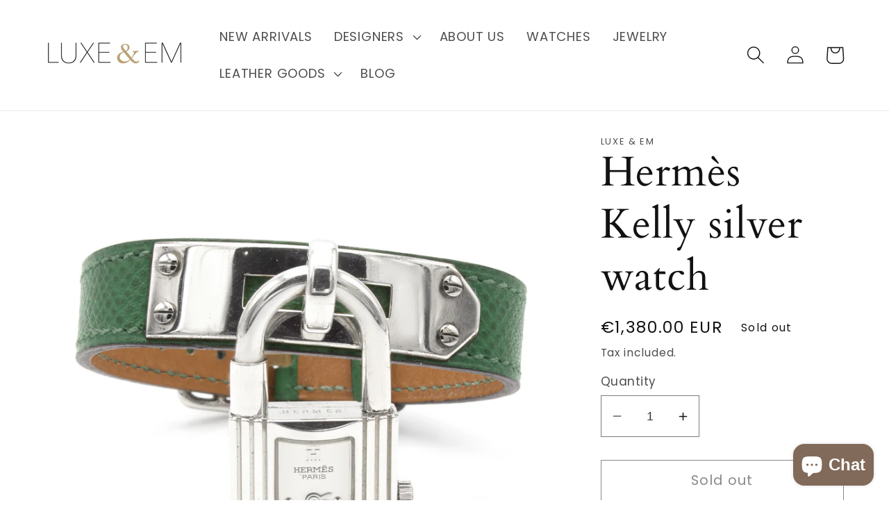

--- FILE ---
content_type: text/html; charset=utf-8
request_url: https://www.luxe-em.com/en-be/products/hermes-kelly-silver-watch
body_size: 37473
content:
<!doctype html>
<html class="no-js" lang="en">
  <head>
    <meta charset="utf-8">
    <meta http-equiv="X-UA-Compatible" content="IE=edge">
    <meta name="viewport" content="width=device-width,initial-scale=1">
    <meta name="theme-color" content="">
    <link rel="canonical" href="https://www.luxe-em.com/en-be/products/hermes-kelly-silver-watch">
    <link rel="preconnect" href="https://cdn.shopify.com" crossorigin><link rel="icon" type="image/png" href="//www.luxe-em.com/cdn/shop/files/download-PhotoRoom.png?crop=center&height=32&v=1649424648&width=32"><link rel="preconnect" href="https://fonts.shopifycdn.com" crossorigin><title>
      Hermès Kelly silver watch
 &ndash; Luxe &amp; Em</title>

    
      <meta name="description" content="Magnifique montre Kelly de la Maison Hermès. - Boitier en argent massif (925 millièmes) 20mm x 20mm. - Bracelet simple tour en cuir naturel vert signé Hermès.- S&#39;adapte au poignet de 14 à 19 cm. - Cadenas mobile. - Cadran argenté. - La montre garde l&#39;heure précise. - Montre entièrement révisée et livrée avec un an de g">
    

    

<meta property="og:site_name" content="Luxe &amp; Em">
<meta property="og:url" content="https://www.luxe-em.com/en-be/products/hermes-kelly-silver-watch">
<meta property="og:title" content="Hermès Kelly silver watch">
<meta property="og:type" content="product">
<meta property="og:description" content="Magnifique montre Kelly de la Maison Hermès. - Boitier en argent massif (925 millièmes) 20mm x 20mm. - Bracelet simple tour en cuir naturel vert signé Hermès.- S&#39;adapte au poignet de 14 à 19 cm. - Cadenas mobile. - Cadran argenté. - La montre garde l&#39;heure précise. - Montre entièrement révisée et livrée avec un an de g"><meta property="og:image" content="http://www.luxe-em.com/cdn/shop/products/001_15c09d1a-3468-4521-9171-97b09b4d62be.jpg?v=1676021681">
  <meta property="og:image:secure_url" content="https://www.luxe-em.com/cdn/shop/products/001_15c09d1a-3468-4521-9171-97b09b4d62be.jpg?v=1676021681">
  <meta property="og:image:width" content="1800">
  <meta property="og:image:height" content="1800"><meta property="og:price:amount" content="1,380.00">
  <meta property="og:price:currency" content="EUR"><meta name="twitter:card" content="summary_large_image">
<meta name="twitter:title" content="Hermès Kelly silver watch">
<meta name="twitter:description" content="Magnifique montre Kelly de la Maison Hermès. - Boitier en argent massif (925 millièmes) 20mm x 20mm. - Bracelet simple tour en cuir naturel vert signé Hermès.- S&#39;adapte au poignet de 14 à 19 cm. - Cadenas mobile. - Cadran argenté. - La montre garde l&#39;heure précise. - Montre entièrement révisée et livrée avec un an de g">


    <script src="//www.luxe-em.com/cdn/shop/t/5/assets/global.js?v=135116476141006970691649423778" defer="defer"></script>
    <script>window.performance && window.performance.mark && window.performance.mark('shopify.content_for_header.start');</script><meta name="google-site-verification" content="-aU_IWHn_VFD7BUC7YsNHWS3DyxURRMed1NANhAdc7g">
<meta id="shopify-digital-wallet" name="shopify-digital-wallet" content="/12665301/digital_wallets/dialog">
<meta name="shopify-checkout-api-token" content="ca2bd96556b4897d28e2b63e74348bc2">
<meta id="in-context-paypal-metadata" data-shop-id="12665301" data-venmo-supported="false" data-environment="production" data-locale="en_US" data-paypal-v4="true" data-currency="EUR">
<link rel="alternate" hreflang="x-default" href="https://www.luxe-em.com/products/hermes-kelly-silver-watch">
<link rel="alternate" hreflang="en" href="https://www.luxe-em.com/products/hermes-kelly-silver-watch">
<link rel="alternate" hreflang="en-BE" href="https://www.luxe-em.com/en-be/products/hermes-kelly-silver-watch">
<link rel="alternate" hreflang="en-US" href="https://www.luxe-em.com/en-be/products/hermes-kelly-silver-watch">
<link rel="alternate" hreflang="en-CA" href="https://www.luxe-em.com/en-be/products/hermes-kelly-silver-watch">
<link rel="alternate" hreflang="en-NO" href="https://www.luxe-em.com/en-be/products/hermes-kelly-silver-watch">
<link rel="alternate" hreflang="en-NL" href="https://www.luxe-em.com/en-be/products/hermes-kelly-silver-watch">
<link rel="alternate" hreflang="en-MT" href="https://www.luxe-em.com/en-be/products/hermes-kelly-silver-watch">
<link rel="alternate" hreflang="en-LU" href="https://www.luxe-em.com/en-be/products/hermes-kelly-silver-watch">
<link rel="alternate" hreflang="en-JE" href="https://www.luxe-em.com/en-be/products/hermes-kelly-silver-watch">
<link rel="alternate" hreflang="en-IT" href="https://www.luxe-em.com/en-be/products/hermes-kelly-silver-watch">
<link rel="alternate" hreflang="en-IE" href="https://www.luxe-em.com/en-be/products/hermes-kelly-silver-watch">
<link rel="alternate" hreflang="en-IS" href="https://www.luxe-em.com/en-be/products/hermes-kelly-silver-watch">
<link rel="alternate" hreflang="en-GR" href="https://www.luxe-em.com/en-be/products/hermes-kelly-silver-watch">
<link rel="alternate" hreflang="en-DE" href="https://www.luxe-em.com/en-be/products/hermes-kelly-silver-watch">
<link rel="alternate" hreflang="en-FI" href="https://www.luxe-em.com/en-be/products/hermes-kelly-silver-watch">
<link rel="alternate" hreflang="en-NZ" href="https://www.luxe-em.com/en-be/products/hermes-kelly-silver-watch">
<link rel="alternate" hreflang="en-AU" href="https://www.luxe-em.com/en-be/products/hermes-kelly-silver-watch">
<link rel="alternate" type="application/json+oembed" href="https://www.luxe-em.com/en-be/products/hermes-kelly-silver-watch.oembed">
<script async="async" src="/checkouts/internal/preloads.js?locale=en-US"></script>
<script id="shopify-features" type="application/json">{"accessToken":"ca2bd96556b4897d28e2b63e74348bc2","betas":["rich-media-storefront-analytics"],"domain":"www.luxe-em.com","predictiveSearch":true,"shopId":12665301,"locale":"en"}</script>
<script>var Shopify = Shopify || {};
Shopify.shop = "luxe-em.myshopify.com";
Shopify.locale = "en";
Shopify.currency = {"active":"EUR","rate":"1.0"};
Shopify.country = "US";
Shopify.theme = {"name":"Dawn","id":129597636767,"schema_name":"Dawn","schema_version":"4.0.0","theme_store_id":887,"role":"main"};
Shopify.theme.handle = "null";
Shopify.theme.style = {"id":null,"handle":null};
Shopify.cdnHost = "www.luxe-em.com/cdn";
Shopify.routes = Shopify.routes || {};
Shopify.routes.root = "/en-be/";</script>
<script type="module">!function(o){(o.Shopify=o.Shopify||{}).modules=!0}(window);</script>
<script>!function(o){function n(){var o=[];function n(){o.push(Array.prototype.slice.apply(arguments))}return n.q=o,n}var t=o.Shopify=o.Shopify||{};t.loadFeatures=n(),t.autoloadFeatures=n()}(window);</script>
<script id="shop-js-analytics" type="application/json">{"pageType":"product"}</script>
<script defer="defer" async type="module" src="//www.luxe-em.com/cdn/shopifycloud/shop-js/modules/v2/client.init-shop-cart-sync_BN7fPSNr.en.esm.js"></script>
<script defer="defer" async type="module" src="//www.luxe-em.com/cdn/shopifycloud/shop-js/modules/v2/chunk.common_Cbph3Kss.esm.js"></script>
<script defer="defer" async type="module" src="//www.luxe-em.com/cdn/shopifycloud/shop-js/modules/v2/chunk.modal_DKumMAJ1.esm.js"></script>
<script type="module">
  await import("//www.luxe-em.com/cdn/shopifycloud/shop-js/modules/v2/client.init-shop-cart-sync_BN7fPSNr.en.esm.js");
await import("//www.luxe-em.com/cdn/shopifycloud/shop-js/modules/v2/chunk.common_Cbph3Kss.esm.js");
await import("//www.luxe-em.com/cdn/shopifycloud/shop-js/modules/v2/chunk.modal_DKumMAJ1.esm.js");

  window.Shopify.SignInWithShop?.initShopCartSync?.({"fedCMEnabled":true,"windoidEnabled":true});

</script>
<script>(function() {
  var isLoaded = false;
  function asyncLoad() {
    if (isLoaded) return;
    isLoaded = true;
    var urls = ["https:\/\/chimpstatic.com\/mcjs-connected\/js\/users\/59d3b0bc6d0b8b03608e818ac\/91ad96efa3d62060753609f14.js?shop=luxe-em.myshopify.com","https:\/\/a.mailmunch.co\/widgets\/site-928408-25b8ef3a0216afaebba03f523848562d21d28108.js?shop=luxe-em.myshopify.com","https:\/\/cdn.nfcube.com\/instafeed-a9c8efaf5b4132f60ff44db47c55dc41.js?shop=luxe-em.myshopify.com"];
    for (var i = 0; i < urls.length; i++) {
      var s = document.createElement('script');
      s.type = 'text/javascript';
      s.async = true;
      s.src = urls[i];
      var x = document.getElementsByTagName('script')[0];
      x.parentNode.insertBefore(s, x);
    }
  };
  if(window.attachEvent) {
    window.attachEvent('onload', asyncLoad);
  } else {
    window.addEventListener('load', asyncLoad, false);
  }
})();</script>
<script id="__st">var __st={"a":12665301,"offset":3600,"reqid":"0e41586d-8f9b-4b5d-a496-5ea480898b58-1769908034","pageurl":"www.luxe-em.com\/en-be\/products\/hermes-kelly-silver-watch","u":"adb5b4d0baf0","p":"product","rtyp":"product","rid":7637157806239};</script>
<script>window.ShopifyPaypalV4VisibilityTracking = true;</script>
<script id="captcha-bootstrap">!function(){'use strict';const t='contact',e='account',n='new_comment',o=[[t,t],['blogs',n],['comments',n],[t,'customer']],c=[[e,'customer_login'],[e,'guest_login'],[e,'recover_customer_password'],[e,'create_customer']],r=t=>t.map((([t,e])=>`form[action*='/${t}']:not([data-nocaptcha='true']) input[name='form_type'][value='${e}']`)).join(','),a=t=>()=>t?[...document.querySelectorAll(t)].map((t=>t.form)):[];function s(){const t=[...o],e=r(t);return a(e)}const i='password',u='form_key',d=['recaptcha-v3-token','g-recaptcha-response','h-captcha-response',i],f=()=>{try{return window.sessionStorage}catch{return}},m='__shopify_v',_=t=>t.elements[u];function p(t,e,n=!1){try{const o=window.sessionStorage,c=JSON.parse(o.getItem(e)),{data:r}=function(t){const{data:e,action:n}=t;return t[m]||n?{data:e,action:n}:{data:t,action:n}}(c);for(const[e,n]of Object.entries(r))t.elements[e]&&(t.elements[e].value=n);n&&o.removeItem(e)}catch(o){console.error('form repopulation failed',{error:o})}}const l='form_type',E='cptcha';function T(t){t.dataset[E]=!0}const w=window,h=w.document,L='Shopify',v='ce_forms',y='captcha';let A=!1;((t,e)=>{const n=(g='f06e6c50-85a8-45c8-87d0-21a2b65856fe',I='https://cdn.shopify.com/shopifycloud/storefront-forms-hcaptcha/ce_storefront_forms_captcha_hcaptcha.v1.5.2.iife.js',D={infoText:'Protected by hCaptcha',privacyText:'Privacy',termsText:'Terms'},(t,e,n)=>{const o=w[L][v],c=o.bindForm;if(c)return c(t,g,e,D).then(n);var r;o.q.push([[t,g,e,D],n]),r=I,A||(h.body.append(Object.assign(h.createElement('script'),{id:'captcha-provider',async:!0,src:r})),A=!0)});var g,I,D;w[L]=w[L]||{},w[L][v]=w[L][v]||{},w[L][v].q=[],w[L][y]=w[L][y]||{},w[L][y].protect=function(t,e){n(t,void 0,e),T(t)},Object.freeze(w[L][y]),function(t,e,n,w,h,L){const[v,y,A,g]=function(t,e,n){const i=e?o:[],u=t?c:[],d=[...i,...u],f=r(d),m=r(i),_=r(d.filter((([t,e])=>n.includes(e))));return[a(f),a(m),a(_),s()]}(w,h,L),I=t=>{const e=t.target;return e instanceof HTMLFormElement?e:e&&e.form},D=t=>v().includes(t);t.addEventListener('submit',(t=>{const e=I(t);if(!e)return;const n=D(e)&&!e.dataset.hcaptchaBound&&!e.dataset.recaptchaBound,o=_(e),c=g().includes(e)&&(!o||!o.value);(n||c)&&t.preventDefault(),c&&!n&&(function(t){try{if(!f())return;!function(t){const e=f();if(!e)return;const n=_(t);if(!n)return;const o=n.value;o&&e.removeItem(o)}(t);const e=Array.from(Array(32),(()=>Math.random().toString(36)[2])).join('');!function(t,e){_(t)||t.append(Object.assign(document.createElement('input'),{type:'hidden',name:u})),t.elements[u].value=e}(t,e),function(t,e){const n=f();if(!n)return;const o=[...t.querySelectorAll(`input[type='${i}']`)].map((({name:t})=>t)),c=[...d,...o],r={};for(const[a,s]of new FormData(t).entries())c.includes(a)||(r[a]=s);n.setItem(e,JSON.stringify({[m]:1,action:t.action,data:r}))}(t,e)}catch(e){console.error('failed to persist form',e)}}(e),e.submit())}));const S=(t,e)=>{t&&!t.dataset[E]&&(n(t,e.some((e=>e===t))),T(t))};for(const o of['focusin','change'])t.addEventListener(o,(t=>{const e=I(t);D(e)&&S(e,y())}));const B=e.get('form_key'),M=e.get(l),P=B&&M;t.addEventListener('DOMContentLoaded',(()=>{const t=y();if(P)for(const e of t)e.elements[l].value===M&&p(e,B);[...new Set([...A(),...v().filter((t=>'true'===t.dataset.shopifyCaptcha))])].forEach((e=>S(e,t)))}))}(h,new URLSearchParams(w.location.search),n,t,e,['guest_login'])})(!0,!0)}();</script>
<script integrity="sha256-4kQ18oKyAcykRKYeNunJcIwy7WH5gtpwJnB7kiuLZ1E=" data-source-attribution="shopify.loadfeatures" defer="defer" src="//www.luxe-em.com/cdn/shopifycloud/storefront/assets/storefront/load_feature-a0a9edcb.js" crossorigin="anonymous"></script>
<script data-source-attribution="shopify.dynamic_checkout.dynamic.init">var Shopify=Shopify||{};Shopify.PaymentButton=Shopify.PaymentButton||{isStorefrontPortableWallets:!0,init:function(){window.Shopify.PaymentButton.init=function(){};var t=document.createElement("script");t.src="https://www.luxe-em.com/cdn/shopifycloud/portable-wallets/latest/portable-wallets.en.js",t.type="module",document.head.appendChild(t)}};
</script>
<script data-source-attribution="shopify.dynamic_checkout.buyer_consent">
  function portableWalletsHideBuyerConsent(e){var t=document.getElementById("shopify-buyer-consent"),n=document.getElementById("shopify-subscription-policy-button");t&&n&&(t.classList.add("hidden"),t.setAttribute("aria-hidden","true"),n.removeEventListener("click",e))}function portableWalletsShowBuyerConsent(e){var t=document.getElementById("shopify-buyer-consent"),n=document.getElementById("shopify-subscription-policy-button");t&&n&&(t.classList.remove("hidden"),t.removeAttribute("aria-hidden"),n.addEventListener("click",e))}window.Shopify?.PaymentButton&&(window.Shopify.PaymentButton.hideBuyerConsent=portableWalletsHideBuyerConsent,window.Shopify.PaymentButton.showBuyerConsent=portableWalletsShowBuyerConsent);
</script>
<script>
  function portableWalletsCleanup(e){e&&e.src&&console.error("Failed to load portable wallets script "+e.src);var t=document.querySelectorAll("shopify-accelerated-checkout .shopify-payment-button__skeleton, shopify-accelerated-checkout-cart .wallet-cart-button__skeleton"),e=document.getElementById("shopify-buyer-consent");for(let e=0;e<t.length;e++)t[e].remove();e&&e.remove()}function portableWalletsNotLoadedAsModule(e){e instanceof ErrorEvent&&"string"==typeof e.message&&e.message.includes("import.meta")&&"string"==typeof e.filename&&e.filename.includes("portable-wallets")&&(window.removeEventListener("error",portableWalletsNotLoadedAsModule),window.Shopify.PaymentButton.failedToLoad=e,"loading"===document.readyState?document.addEventListener("DOMContentLoaded",window.Shopify.PaymentButton.init):window.Shopify.PaymentButton.init())}window.addEventListener("error",portableWalletsNotLoadedAsModule);
</script>

<script type="module" src="https://www.luxe-em.com/cdn/shopifycloud/portable-wallets/latest/portable-wallets.en.js" onError="portableWalletsCleanup(this)" crossorigin="anonymous"></script>
<script nomodule>
  document.addEventListener("DOMContentLoaded", portableWalletsCleanup);
</script>

<script id='scb4127' type='text/javascript' async='' src='https://www.luxe-em.com/cdn/shopifycloud/privacy-banner/storefront-banner.js'></script><link id="shopify-accelerated-checkout-styles" rel="stylesheet" media="screen" href="https://www.luxe-em.com/cdn/shopifycloud/portable-wallets/latest/accelerated-checkout-backwards-compat.css" crossorigin="anonymous">
<style id="shopify-accelerated-checkout-cart">
        #shopify-buyer-consent {
  margin-top: 1em;
  display: inline-block;
  width: 100%;
}

#shopify-buyer-consent.hidden {
  display: none;
}

#shopify-subscription-policy-button {
  background: none;
  border: none;
  padding: 0;
  text-decoration: underline;
  font-size: inherit;
  cursor: pointer;
}

#shopify-subscription-policy-button::before {
  box-shadow: none;
}

      </style>
<script id="sections-script" data-sections="main-product,product-recommendations,header,footer" defer="defer" src="//www.luxe-em.com/cdn/shop/t/5/compiled_assets/scripts.js?v=2431"></script>
<script>window.performance && window.performance.mark && window.performance.mark('shopify.content_for_header.end');</script>
  <script type="text/javascript">
    var Tipo = Tipo || {};
    Tipo.Booking = Tipo.Booking || {};
    Tipo.Booking.appUrl = 'https://booking.tipo.io';
    Tipo.Booking.shop = {
      id: 33602,
      url : 'luxe-em.myshopify.com',
      domain : 'www.luxe-em.com',
      settings : "{\"general\":{\"hide_add_to_cart\":\"2\",\"hide_buy_now\":\"2\",\"redirect_url\":null,\"allow_bring_more\":false,\"confirm_to\":\"checkout\",\"time_format\":\"24h\",\"multipleEmployees\":\"1\",\"hide_employee_on_front_store\":true,\"multipleLocations\":\"0\",\"show_location_on_front_store\":true,\"formatDate\":\"YYYY-MM-DD\",\"formatDateServe\":\"Y-m-d\",\"formatDateTime\":\"YYYY-MM-DD HH:mm\",\"formatTime\":\"HH:mm\",\"weekStart\":\"1\"},\"booking\":{\"text_price_color\":\"#000000\",\"timeBlock\":\"fixed\",\"stepping\":\"60\",\"font\":\"Arial\",\"primary_color\":\"#000000\",\"cancel_button\":\"#ffffff\",\"text_color\":\"#000000\",\"calender_background_color\":\"#ffffff\",\"calender_text_color\":\"#000000\",\"day_off_color\":\"#a3a3a3\",\"time_slot_color\":\"#a9aaab\",\"time_slot_color_hover\":\"#9b9b9b\",\"selected_time_slot_color\":\"#ffd153\",\"background_color_calendar\":\"#2b3360\",\"background_image\":\"62e05e222a09e_1658871330.png\",\"selected_day_color\":\"#c4b6aa\",\"time_slot_color_selected\":\"#ae947e\",\"background_color_box_message_time_slot_no_available\":\"#e9e9e9\",\"text_color_text_box_message_time_slot_no_available\":\"#d0021b\",\"time_slot_no_available_color\":\"#d0021b\",\"sortProduct\":{\"type\":1,\"sortProductAuto\":\"asc\",\"sortProductManually\":[\"7461865029791\"]},\"statusDefault\":\"2\"},\"translation\":{\"languageDatepicker\":\"en-US\",\"customDatePickerDays\":\"Sunday, Monday, Tuesday, Wednesday, Thursday, Friday, Saturday\",\"customDatePickerDaysShort\":\"Sun, Mon, Tue, Wed, Thu, Fri, Sat\",\"customDatePickerDaysMin\":\"Su, Mo, Tu, We, Th, Fr, Sa\",\"customDatePickerMonths\":\"January, February, March, April, May, June, July, August, September, October, November, December\",\"customDatePickerMonthsShort\":\"Jan, Feb, Mar, Apr, May, Jun, Jul, Aug, Sep, Oct, Nov, Dec\",\"widget\":{\"default\":{\"please_select\":\"Please select service\",\"training\":\"Training\",\"trainer\":\"Trainer\",\"bringing_anyone\":\"Bringing anyone with you?\",\"num_of_additional\":\"Number of Additional People\",\"date_and_time\":\"Pick date & time\",\"continue\":\"Continue\",\"total_price\":\"Total Price\",\"confirm\":\"Confirm\",\"cancel\":\"Cancel\",\"thank_you\":\"Thank you! Your booking is completed\",\"date\":\"Date\",\"time\":\"Time\",\"datetime\":\"Date Time\",\"duration\":\"Duration\",\"location\":\"Location\",\"first_name\":\"First name\",\"last_name\":\"Last name\",\"phone\":\"Phone\",\"email\":\"Email\",\"address\":\"Address\",\"address_2\":\"Address 2\",\"status\":\"Status\",\"country\":\"Country\",\"full_name\":\"Fullname\",\"product\":\"Service\",\"product_placeholder\":\"Select your service\",\"variant\":\"Variant\",\"variant_placeholder\":\"Select your variant\",\"location_placeholder\":\"Select a location\",\"employee\":\"Employee\",\"employee_placeholder\":\"Select an employee\",\"quantity\":\"Quantity\",\"back\":\"Back\",\"payment\":\"Payment\",\"you_can_only_bring\":\"You can only bring {number} people\",\"not_available\":\"Selected service is currently not available.\",\"no_employee\":\"No employee\",\"no_location\":\"No location\",\"is_required\":\"This field is required.\",\"valid_phone_number\":\"Please enter a valid phone number.\",\"valid_email\":\"Please enter a valid email.\",\"time_slot_no_available\":\"This slot is no longer available\",\"price\":\"Price\",\"export_file_isc\":\"Export to file isc\",\"confirm_free_booking_successfully\":\"Thank for your booking. We will get back to you shortly.\",\"confirm_free_booking_unsuccessfully\":\"Whoops, looks like something went wrong.\",\"duration_unit\":\"minutes\"}}},\"integrate\":{\"zapier\":{\"cretaeOrUpdateUrl\":null,\"deleteUrl\":null}},\"free_form\":{\"first_name\":{\"enable\":true,\"label\":\"First name\",\"required\":true},\"last_name\":{\"enable\":true,\"label\":\"Last name\",\"required\":true},\"phone_number\":{\"enable\":false,\"label\":\"Phone number\",\"required\":true},\"email\":{\"label\":\"Email\",\"required\":true,\"enable\":true}}}",
      locale: 'en',
      plan : {"id":7,"version":"2","plan":"FREE","feature":"{\"employee\":1,\"product\":1,\"location\":1,\"extraFieldSet\":false,\"hideBrand\":false,\"trialDay\":\"0\",\"trialDayOld\":\"0\",\"priceOld\":\"0\",\"googleCalendar\":false,\"zoom\":false}","price":"0.00","type":"month","status":1,"created_at":null,"updated_at":"2022-01-21 02:21:05"}
    };
    Tipo.Booking.locale = "en";
    Tipo.Booking.countryCode = ['fr'];
    
      Tipo.Booking.product = {"id":7637157806239,"title":"Hermès Kelly silver watch","handle":"hermes-kelly-silver-watch","description":"\u003cp\u003e\u003cmeta charset=\"UTF-8\"\u003e\u003cspan data-mce-fragment=\"1\"\u003eMagnifique montre Kelly de la Maison Hermès. \u003c\/span\u003e\u003cbr data-mce-fragment=\"1\"\u003e\u003cspan data-mce-fragment=\"1\"\u003e- Boitier en argent massif (925 millièmes) 20mm x 20mm. \u003c\/span\u003e\u003cbr data-mce-fragment=\"1\"\u003e\u003cspan data-mce-fragment=\"1\"\u003e- Bracelet simple tour en cuir naturel vert signé Hermès.\u003c\/span\u003e\u003cbr data-mce-fragment=\"1\"\u003e\u003cspan data-mce-fragment=\"1\"\u003e- S'adapte au poignet de 14 à 19 cm. \u003c\/span\u003e\u003cbr data-mce-fragment=\"1\"\u003e\u003cspan data-mce-fragment=\"1\"\u003e- Cadenas mobile. \u003c\/span\u003e\u003cbr data-mce-fragment=\"1\"\u003e\u003cspan data-mce-fragment=\"1\"\u003e- Cadran argenté. \u003c\/span\u003e\u003cbr data-mce-fragment=\"1\"\u003e\u003cspan data-mce-fragment=\"1\"\u003e- La montre garde l'heure précise. \u003c\/span\u003e\u003cbr data-mce-fragment=\"1\"\u003e\u003cspan data-mce-fragment=\"1\"\u003e- Montre entièrement révisée et livrée avec un an de garantie vendeur à compter de la date d'achat. \u003c\/span\u003e\u003cbr data-mce-fragment=\"1\"\u003e\u003cspan data-mce-fragment=\"1\"\u003e- Cadran, boîtier \u0026amp; mouvement signés\/numérotés.\u003c\/span\u003e\u003c\/p\u003e\n\u003cp\u003e\u003cem\u003eBeautiful Hermes Kelly watch. \u003c\/em\u003e\u003cbr\u003e\u003cem\u003e- Solid silver case (925 thousandths) 20mm x 20mm. \u003c\/em\u003e\u003cbr\u003e\u003cem\u003e- Bracelet simple turn in green natural leather signed Hermes.\u003c\/em\u003e\u003cbr\u003e\u003cem\u003e- Fits the wrist from 14 to 19 cm. \u003c\/em\u003e\u003cbr\u003e\u003cem\u003e- Mobile padlock. \u003c\/em\u003e\u003cbr\u003e\u003cem\u003e- Silver dial. \u003c\/em\u003e\u003cbr\u003e\u003cem\u003e- The watch keeps accurate time. \u003c\/em\u003e\u003cbr\u003e\u003cem\u003e- Watch is fully serviced and comes with a one year seller's warranty from the date of purchase. \u003c\/em\u003e\u003cbr\u003e\u003cem\u003e- Dial, case \u0026amp; movement signed\/numbered.\u003c\/em\u003e\u003c\/p\u003e","published_at":"2023-02-10T10:34:36+01:00","created_at":"2023-02-10T10:34:36+01:00","vendor":"Luxe \u0026 Em","type":"Watch","tags":[],"price":138000,"price_min":138000,"price_max":138000,"available":false,"price_varies":false,"compare_at_price":null,"compare_at_price_min":0,"compare_at_price_max":0,"compare_at_price_varies":false,"variants":[{"id":42951785185439,"title":"Default Title","option1":"Default Title","option2":null,"option3":null,"sku":"h1072807681","requires_shipping":true,"taxable":true,"featured_image":null,"available":false,"name":"Hermès Kelly silver watch","public_title":null,"options":["Default Title"],"price":138000,"weight":500,"compare_at_price":null,"inventory_quantity":0,"inventory_management":"shopify","inventory_policy":"deny","barcode":"","requires_selling_plan":false,"selling_plan_allocations":[]}],"images":["\/\/www.luxe-em.com\/cdn\/shop\/products\/001_15c09d1a-3468-4521-9171-97b09b4d62be.jpg?v=1676021681","\/\/www.luxe-em.com\/cdn\/shop\/products\/002_19555af9-575d-4ad5-a391-0037221f7948.jpg?v=1676021679","\/\/www.luxe-em.com\/cdn\/shop\/products\/002A.jpg?v=1676021680","\/\/www.luxe-em.com\/cdn\/shop\/products\/003_1e1ac6c9-7d02-4303-b24a-70eada47f1ba.jpg?v=1676021682","\/\/www.luxe-em.com\/cdn\/shop\/products\/004_9fc48c2b-a1c4-4eec-945f-d93b4c79ea54.jpg?v=1676021683","\/\/www.luxe-em.com\/cdn\/shop\/products\/005_ffe4118c-718a-4682-ab03-aa127840285a.jpg?v=1676021678","\/\/www.luxe-em.com\/cdn\/shop\/products\/IMG_6797.jpg?v=1676021683","\/\/www.luxe-em.com\/cdn\/shop\/products\/IMG_6801.jpg?v=1676021680","\/\/www.luxe-em.com\/cdn\/shop\/products\/IMG_6804.jpg?v=1676021681","\/\/www.luxe-em.com\/cdn\/shop\/products\/IMG_6808.jpg?v=1676021682","\/\/www.luxe-em.com\/cdn\/shop\/products\/IMG_6811.jpg?v=1676021679"],"featured_image":"\/\/www.luxe-em.com\/cdn\/shop\/products\/001_15c09d1a-3468-4521-9171-97b09b4d62be.jpg?v=1676021681","options":["Title"],"media":[{"alt":null,"id":27504774348959,"position":1,"preview_image":{"aspect_ratio":1.0,"height":1800,"width":1800,"src":"\/\/www.luxe-em.com\/cdn\/shop\/products\/001_15c09d1a-3468-4521-9171-97b09b4d62be.jpg?v=1676021681"},"aspect_ratio":1.0,"height":1800,"media_type":"image","src":"\/\/www.luxe-em.com\/cdn\/shop\/products\/001_15c09d1a-3468-4521-9171-97b09b4d62be.jpg?v=1676021681","width":1800},{"alt":null,"id":27504774381727,"position":2,"preview_image":{"aspect_ratio":1.0,"height":1600,"width":1600,"src":"\/\/www.luxe-em.com\/cdn\/shop\/products\/002_19555af9-575d-4ad5-a391-0037221f7948.jpg?v=1676021679"},"aspect_ratio":1.0,"height":1600,"media_type":"image","src":"\/\/www.luxe-em.com\/cdn\/shop\/products\/002_19555af9-575d-4ad5-a391-0037221f7948.jpg?v=1676021679","width":1600},{"alt":null,"id":27504774414495,"position":3,"preview_image":{"aspect_ratio":1.0,"height":1800,"width":1800,"src":"\/\/www.luxe-em.com\/cdn\/shop\/products\/002A.jpg?v=1676021680"},"aspect_ratio":1.0,"height":1800,"media_type":"image","src":"\/\/www.luxe-em.com\/cdn\/shop\/products\/002A.jpg?v=1676021680","width":1800},{"alt":null,"id":27504774447263,"position":4,"preview_image":{"aspect_ratio":1.0,"height":1800,"width":1800,"src":"\/\/www.luxe-em.com\/cdn\/shop\/products\/003_1e1ac6c9-7d02-4303-b24a-70eada47f1ba.jpg?v=1676021682"},"aspect_ratio":1.0,"height":1800,"media_type":"image","src":"\/\/www.luxe-em.com\/cdn\/shop\/products\/003_1e1ac6c9-7d02-4303-b24a-70eada47f1ba.jpg?v=1676021682","width":1800},{"alt":null,"id":27504774480031,"position":5,"preview_image":{"aspect_ratio":1.0,"height":1800,"width":1800,"src":"\/\/www.luxe-em.com\/cdn\/shop\/products\/004_9fc48c2b-a1c4-4eec-945f-d93b4c79ea54.jpg?v=1676021683"},"aspect_ratio":1.0,"height":1800,"media_type":"image","src":"\/\/www.luxe-em.com\/cdn\/shop\/products\/004_9fc48c2b-a1c4-4eec-945f-d93b4c79ea54.jpg?v=1676021683","width":1800},{"alt":null,"id":27504774512799,"position":6,"preview_image":{"aspect_ratio":0.999,"height":1801,"width":1800,"src":"\/\/www.luxe-em.com\/cdn\/shop\/products\/005_ffe4118c-718a-4682-ab03-aa127840285a.jpg?v=1676021678"},"aspect_ratio":0.999,"height":1801,"media_type":"image","src":"\/\/www.luxe-em.com\/cdn\/shop\/products\/005_ffe4118c-718a-4682-ab03-aa127840285a.jpg?v=1676021678","width":1800},{"alt":null,"id":27504774545567,"position":7,"preview_image":{"aspect_ratio":1.0,"height":3024,"width":3024,"src":"\/\/www.luxe-em.com\/cdn\/shop\/products\/IMG_6797.jpg?v=1676021683"},"aspect_ratio":1.0,"height":3024,"media_type":"image","src":"\/\/www.luxe-em.com\/cdn\/shop\/products\/IMG_6797.jpg?v=1676021683","width":3024},{"alt":null,"id":27504774578335,"position":8,"preview_image":{"aspect_ratio":1.0,"height":3024,"width":3024,"src":"\/\/www.luxe-em.com\/cdn\/shop\/products\/IMG_6801.jpg?v=1676021680"},"aspect_ratio":1.0,"height":3024,"media_type":"image","src":"\/\/www.luxe-em.com\/cdn\/shop\/products\/IMG_6801.jpg?v=1676021680","width":3024},{"alt":null,"id":27504774611103,"position":9,"preview_image":{"aspect_ratio":1.0,"height":3024,"width":3024,"src":"\/\/www.luxe-em.com\/cdn\/shop\/products\/IMG_6804.jpg?v=1676021681"},"aspect_ratio":1.0,"height":3024,"media_type":"image","src":"\/\/www.luxe-em.com\/cdn\/shop\/products\/IMG_6804.jpg?v=1676021681","width":3024},{"alt":null,"id":27504774643871,"position":10,"preview_image":{"aspect_ratio":1.0,"height":2604,"width":2604,"src":"\/\/www.luxe-em.com\/cdn\/shop\/products\/IMG_6808.jpg?v=1676021682"},"aspect_ratio":1.0,"height":2604,"media_type":"image","src":"\/\/www.luxe-em.com\/cdn\/shop\/products\/IMG_6808.jpg?v=1676021682","width":2604},{"alt":null,"id":27504774676639,"position":11,"preview_image":{"aspect_ratio":1.0,"height":2560,"width":2560,"src":"\/\/www.luxe-em.com\/cdn\/shop\/products\/IMG_6811.jpg?v=1676021679"},"aspect_ratio":1.0,"height":2560,"media_type":"image","src":"\/\/www.luxe-em.com\/cdn\/shop\/products\/IMG_6811.jpg?v=1676021679","width":2560}],"requires_selling_plan":false,"selling_plan_groups":[],"content":"\u003cp\u003e\u003cmeta charset=\"UTF-8\"\u003e\u003cspan data-mce-fragment=\"1\"\u003eMagnifique montre Kelly de la Maison Hermès. \u003c\/span\u003e\u003cbr data-mce-fragment=\"1\"\u003e\u003cspan data-mce-fragment=\"1\"\u003e- Boitier en argent massif (925 millièmes) 20mm x 20mm. \u003c\/span\u003e\u003cbr data-mce-fragment=\"1\"\u003e\u003cspan data-mce-fragment=\"1\"\u003e- Bracelet simple tour en cuir naturel vert signé Hermès.\u003c\/span\u003e\u003cbr data-mce-fragment=\"1\"\u003e\u003cspan data-mce-fragment=\"1\"\u003e- S'adapte au poignet de 14 à 19 cm. \u003c\/span\u003e\u003cbr data-mce-fragment=\"1\"\u003e\u003cspan data-mce-fragment=\"1\"\u003e- Cadenas mobile. \u003c\/span\u003e\u003cbr data-mce-fragment=\"1\"\u003e\u003cspan data-mce-fragment=\"1\"\u003e- Cadran argenté. \u003c\/span\u003e\u003cbr data-mce-fragment=\"1\"\u003e\u003cspan data-mce-fragment=\"1\"\u003e- La montre garde l'heure précise. \u003c\/span\u003e\u003cbr data-mce-fragment=\"1\"\u003e\u003cspan data-mce-fragment=\"1\"\u003e- Montre entièrement révisée et livrée avec un an de garantie vendeur à compter de la date d'achat. \u003c\/span\u003e\u003cbr data-mce-fragment=\"1\"\u003e\u003cspan data-mce-fragment=\"1\"\u003e- Cadran, boîtier \u0026amp; mouvement signés\/numérotés.\u003c\/span\u003e\u003c\/p\u003e\n\u003cp\u003e\u003cem\u003eBeautiful Hermes Kelly watch. \u003c\/em\u003e\u003cbr\u003e\u003cem\u003e- Solid silver case (925 thousandths) 20mm x 20mm. \u003c\/em\u003e\u003cbr\u003e\u003cem\u003e- Bracelet simple turn in green natural leather signed Hermes.\u003c\/em\u003e\u003cbr\u003e\u003cem\u003e- Fits the wrist from 14 to 19 cm. \u003c\/em\u003e\u003cbr\u003e\u003cem\u003e- Mobile padlock. \u003c\/em\u003e\u003cbr\u003e\u003cem\u003e- Silver dial. \u003c\/em\u003e\u003cbr\u003e\u003cem\u003e- The watch keeps accurate time. \u003c\/em\u003e\u003cbr\u003e\u003cem\u003e- Watch is fully serviced and comes with a one year seller's warranty from the date of purchase. \u003c\/em\u003e\u003cbr\u003e\u003cem\u003e- Dial, case \u0026amp; movement signed\/numbered.\u003c\/em\u003e\u003c\/p\u003e"};
      Tipo.Booking.product.options = [{"name":"Title","position":1,"values":["Default Title"]}];
      
        Tipo.Booking.product.variants[0].inventory_management = 'shopify';
        Tipo.Booking.product.variants[0].inventory_quantity = 0;
        Tipo.Booking.product.variants[0].inventory_policy = 'deny';
      
    

    

    Tipo.Booking.settings = {"general":{"hide_add_to_cart":"2","hide_buy_now":"2","redirect_url":null,"allow_bring_more":false,"confirm_to":"checkout","time_format":"24h","multipleEmployees":"1","hide_employee_on_front_store":true,"multipleLocations":"0","show_location_on_front_store":true,"formatDate":"YYYY-MM-DD","formatDateServe":"Y-m-d","formatDateTime":"YYYY-MM-DD HH:mm","formatTime":"HH:mm","weekStart":"1"},"booking":{"text_price_color":"#000000","timeBlock":"fixed","stepping":"60","font":"Arial","primary_color":"#000000","cancel_button":"#ffffff","text_color":"#000000","calender_background_color":"#ffffff","calender_text_color":"#000000","day_off_color":"#a3a3a3","time_slot_color":"#a9aaab","time_slot_color_hover":"#9b9b9b","selected_time_slot_color":"#ffd153","background_color_calendar":"#2b3360","background_image":"62e05e222a09e_1658871330.png","selected_day_color":"#c4b6aa","time_slot_color_selected":"#ae947e","background_color_box_message_time_slot_no_available":"#e9e9e9","text_color_text_box_message_time_slot_no_available":"#d0021b","time_slot_no_available_color":"#d0021b","sortProduct":{"type":1,"sortProductAuto":"asc","sortProductManually":["7461865029791"]},"statusDefault":"2"},"translation":{"languageDatepicker":"en-US","customDatePickerDays":"Sunday, Monday, Tuesday, Wednesday, Thursday, Friday, Saturday","customDatePickerDaysShort":"Sun, Mon, Tue, Wed, Thu, Fri, Sat","customDatePickerDaysMin":"Su, Mo, Tu, We, Th, Fr, Sa","customDatePickerMonths":"January, February, March, April, May, June, July, August, September, October, November, December","customDatePickerMonthsShort":"Jan, Feb, Mar, Apr, May, Jun, Jul, Aug, Sep, Oct, Nov, Dec","widget":{"default":{"please_select":"Please select service","training":"Training","trainer":"Trainer","bringing_anyone":"Bringing anyone with you?","num_of_additional":"Number of Additional People","date_and_time":"Pick date & time","continue":"Continue","total_price":"Total Price","confirm":"Confirm","cancel":"Cancel","thank_you":"Thank you! Your booking is completed","date":"Date","time":"Time","datetime":"Date Time","duration":"Duration","location":"Location","first_name":"First name","last_name":"Last name","phone":"Phone","email":"Email","address":"Address","address_2":"Address 2","status":"Status","country":"Country","full_name":"Fullname","product":"Service","product_placeholder":"Select your service","variant":"Variant","variant_placeholder":"Select your variant","location_placeholder":"Select a location","employee":"Employee","employee_placeholder":"Select an employee","quantity":"Quantity","back":"Back","payment":"Payment","you_can_only_bring":"You can only bring {number} people","not_available":"Selected service is currently not available.","no_employee":"No employee","no_location":"No location","is_required":"This field is required.","valid_phone_number":"Please enter a valid phone number.","valid_email":"Please enter a valid email.","time_slot_no_available":"This slot is no longer available","price":"Price","export_file_isc":"Export to file isc","confirm_free_booking_successfully":"Thank for your booking. We will get back to you shortly.","confirm_free_booking_unsuccessfully":"Whoops, looks like something went wrong.","duration_unit":"minutes"}}},"free_form":{"first_name":{"enable":true,"label":"First name","required":true},"last_name":{"enable":true,"label":"Last name","required":true},"phone_number":{"enable":false,"label":"Phone number","required":true},"email":{"label":"Email","required":true,"enable":true}},"languageDatepicker":{"days":["Sunday","Monday","Tuesday","Wednesday","Thursday","Friday","Saturday"],"daysShort":["Sun","Mon","Tue","Wed","Thu","Fri","Sat"],"daysMin":["Su","Mo","Tu","We","Th","Fr","Sa"],"months":["January","February","March","April","May","June","July","August","September","October","November","December"],"monthsShort":["Jan","Feb","Mar","Apr","May","Jun","Jul","Aug","Sep","Oct","Nov","Dec"]}}
  Tipo.Booking.page = {
    type : 'product'
  };
  Tipo.Booking.money_format = '€{{amount}}';
  Tipo.Booking.timezone = {
    shop : 'Europe/Paris',
    server : 'UTC'
  }
  Tipo.Booking.configs = {
    products : [{"id":"7461865029791","title":"Book your appointment","handle":"book-your-appointment","capacity":{"type":"product","rule":"5"},"extra_filed_set_id":null,"note":null,"is_free":1,"available_time_basis":"employees","duration":{"type":"product","rule":60},"location_ids":[39147],"employee_ids":[43072]}],
    locations : [{"id":39147,"name":"Default location","employee_ids":[43072]}],
    employees : [{"id":43072,"first_name":"Emily","last_name":"Song","avatar":"62e05c426de6a_1658870850.jpeg","location_ids":[39147]}]
  };
  Tipo.Booking.trans = Tipo.Booking.settings.translation.widget[Tipo.Booking.locale] || Tipo.Booking.settings.translation.widget.default
</script>
<textarea style="display:none !important" class="tipo-money-format">€{{amount}}</textarea>
<style>
  .tpb-booking-form *{
    font-family: Arial;
  }
  .tpb-booking-form .copyright{
    display: none;
  }
  .tpb-booking-form .tpb-box .tpb-form-control .tpb-text-price{
    color: #000000;
  }
  .tpb-booking-form .tpb-box .tpb-form-control label,
  .tpb-booking-form .tpb-box .tpb-form-control #tpb-message-bring_qty,
  .tpb-booking-form .tpb-box .tpb-form-control .ss-single-selected,
  .tpb-booking-form .tpb-box .tpb-form-control #tpb-productTitle-input,
  .tpb-booking-form .tpb-box .extra-fields .element,
  .tpb-booking-form .tpb-box .extra-fields .element label,
  .tpb-booking-form .tpb-box .extra-fields .element input,
  .tpb-booking-form .tpb-box .extra-fields .element textarea,
  .tpb-booking-form .tpb-box .extra-fields .element select,
  .tpb-booking-form .tpb-box .label,
  .tpb-booking-form .tpb-box .booking-info{
    color: #000000;
  }
  .tpb-booking-form .tpb-box .content .step1 {
    background-image: url('https://cdn.shopify.com/s/files/1/1266/5301/t/5/assets/tipo.booking.img-background.62e05e222a09e_1658871330.png');
  }
  .tpb-booking-form .tpb-box .content .step1 .inner-step h5{
    color: #000000;
  }
  .tpb-message_not-available,
  .tpb-message_not-available .dismiss svg {
    color: #000000;
  }
  .tpb-box .action .continue-button,
  .tpb-box .action .confirm-button,
  .tpb-box .action .confirm-button.loading .spinner{
    background-color: #000000;
  }
  .tpb-box .action .back-button{
    color: #000000;
  }
  .tpb-form-control.price p {
    color: #000000;
  }

  /* Next Step */
  .tpb-box .content .step2{
    background: #ffffff;
  }
  .tpb-box .content .confirm .product-info .title,
  .tpb-box .content .confirm .booking-info,
  .tpb-box .content .confirm .booking-info label
  .tpb-box .content .confirm .extra-fields .element *,
  .tpb-box .content .confirm .extra-fields .element .ss-single-selected,
  .tpb-box .content .confirm .extra-fields .tpb-radio-group,
  .tpb-box .content .confirm .extra-fields .tpb-radio-group [type="radio"]:not(:checked) + label,
  .tpb-box .content .confirm .subtotal > .g-row ,
  .success_message_when_free_booking,
  .tpb-wrapper-btnExport,
  .tpb-wrapper-btnExport .tpb-btnExport .tpb-btnExport-title .tpb-btnExport-title_text,
  .infoBooking,
  .infoBooking label,
  .confirmBookingFree_action,
  .confirmBookingFree_action a div span,
  {
    color: #000000;
  }
  .tpb-box .content .confirm .extra-fields .tpb-checkbox .ctx:hover span:first-child
  .tpb-box .content .confirm .extra-fields .tpb-checkbox .inp-box:checked + .ctx span:first-child
  {
    border-color: #000000;
  }
  .tpb-box .content .confirm .extra-fields .tpb-radio-group [type="radio"]:checked + label:after,
  .tpb-box .content .confirm .extra-fields .tpb-checkbox .inp-box:checked + .ctx span:first-child{
    background: #000000;
  }
  .tpb-box .content .confirm .subtotal > .g-row .value{
    color: #000000;
  }
  .tpb-datepicker .datepicker-panel > ul > li {
    color: #000000;
  }
  .tpb-datepicker .datepicker-panel > ul > li:hover{
    background: #9b9b9b;
  }
  .tpb-datepicker .datepicker-panel > ul > li.disabled{
    color: #a3a3a3;
  }
  .tpb-datepicker .datepicker-panel > ul > li.picked{
    background: #c4b6aa;
  }
  .tpb-timepicker .radiobtn{
    color: #000000;
  }
  .tpb-timepicker .radiobtn .tooltip{
    background-color: #e9e9e9;
    color: #d0021b;
  }
  .tpb-timepicker .radiobtn label{
    background: #a9aaab;
    color: #000000;
  }
  .tpb-timepicker .radiobtn label:hover {
    background: #9b9b9b;
  }
  .tpb-timepicker .radiobtn label.disabled {
    background: #d0021b;
  }
  .tpb-timepicker .radiobtn input[type="radio"]:checked + label,
  .tpb-timepicker .radiobtn input[type="checkbox"]:checked + label {
    background: #ae947e;
  }

  /* History */
  #tpb-history-booking * {
    font-family: Arial;
  }
  #tpb-history-booking .tpb-table tr th{
    color: #000000;
  }
  #tpb-history-booking .copyright {
    display: none;
  }
</style>
<script src='//www.luxe-em.com/cdn/shop/t/5/assets/tipo.booking.index.min.js?v=167610409380024229381658865869' defer ></script> 
 <script src="//www.luxe-em.com/cdn/shop/t/5/assets/servicify-asset.js?v=9391740801321792721658864161" type="text/javascript"></script>


    <style data-shopify>
      @font-face {
  font-family: Poppins;
  font-weight: 400;
  font-style: normal;
  font-display: swap;
  src: url("//www.luxe-em.com/cdn/fonts/poppins/poppins_n4.0ba78fa5af9b0e1a374041b3ceaadf0a43b41362.woff2") format("woff2"),
       url("//www.luxe-em.com/cdn/fonts/poppins/poppins_n4.214741a72ff2596839fc9760ee7a770386cf16ca.woff") format("woff");
}

      @font-face {
  font-family: Poppins;
  font-weight: 700;
  font-style: normal;
  font-display: swap;
  src: url("//www.luxe-em.com/cdn/fonts/poppins/poppins_n7.56758dcf284489feb014a026f3727f2f20a54626.woff2") format("woff2"),
       url("//www.luxe-em.com/cdn/fonts/poppins/poppins_n7.f34f55d9b3d3205d2cd6f64955ff4b36f0cfd8da.woff") format("woff");
}

      @font-face {
  font-family: Poppins;
  font-weight: 400;
  font-style: italic;
  font-display: swap;
  src: url("//www.luxe-em.com/cdn/fonts/poppins/poppins_i4.846ad1e22474f856bd6b81ba4585a60799a9f5d2.woff2") format("woff2"),
       url("//www.luxe-em.com/cdn/fonts/poppins/poppins_i4.56b43284e8b52fc64c1fd271f289a39e8477e9ec.woff") format("woff");
}

      @font-face {
  font-family: Poppins;
  font-weight: 700;
  font-style: italic;
  font-display: swap;
  src: url("//www.luxe-em.com/cdn/fonts/poppins/poppins_i7.42fd71da11e9d101e1e6c7932199f925f9eea42d.woff2") format("woff2"),
       url("//www.luxe-em.com/cdn/fonts/poppins/poppins_i7.ec8499dbd7616004e21155106d13837fff4cf556.woff") format("woff");
}

      @font-face {
  font-family: Cardo;
  font-weight: 400;
  font-style: normal;
  font-display: swap;
  src: url("//www.luxe-em.com/cdn/fonts/cardo/cardo_n4.8d7bdd0369840597cbb62dc8a447619701d8d34a.woff2") format("woff2"),
       url("//www.luxe-em.com/cdn/fonts/cardo/cardo_n4.23b63d1eff80cb5da813c4cccb6427058253ce24.woff") format("woff");
}


      :root {
        --font-body-family: Poppins, sans-serif;
        --font-body-style: normal;
        --font-body-weight: 400;

        --font-heading-family: Cardo, serif;
        --font-heading-style: normal;
        --font-heading-weight: 400;

        --font-body-scale: 1.3;
        --font-heading-scale: 1.1538461538461537;

        --color-base-text: 18, 18, 18;
        --color-shadow: 18, 18, 18;
        --color-base-background-1: 255, 255, 255;
        --color-base-background-2: 0, 0, 0;
        --color-base-solid-button-labels: 255, 255, 255;
        --color-base-outline-button-labels: 18, 18, 18;
        --color-base-accent-1: 182, 162, 122;
        --color-base-accent-2: 0, 0, 0;
        --payment-terms-background-color: #ffffff;

        --gradient-base-background-1: #ffffff;
        --gradient-base-background-2: #000000;
        --gradient-base-accent-1: #b6a27a;
        --gradient-base-accent-2: #000000;

        --media-padding: px;
        --media-border-opacity: 0.05;
        --media-border-width: 0px;
        --media-radius: 0px;
        --media-shadow-opacity: 0.0;
        --media-shadow-horizontal-offset: 0px;
        --media-shadow-vertical-offset: 4px;
        --media-shadow-blur-radius: 5px;

        --page-width: 120rem;
        --page-width-margin: 0rem;

        --card-image-padding: 0.0rem;
        --card-corner-radius: 0.0rem;
        --card-text-alignment: left;
        --card-border-width: 0.0rem;
        --card-border-opacity: 0.1;
        --card-shadow-opacity: 0.0;
        --card-shadow-horizontal-offset: 0.0rem;
        --card-shadow-vertical-offset: 0.4rem;
        --card-shadow-blur-radius: 0.5rem;

        --badge-corner-radius: 4.0rem;

        --popup-border-width: 1px;
        --popup-border-opacity: 0.1;
        --popup-corner-radius: 0px;
        --popup-shadow-opacity: 0.0;
        --popup-shadow-horizontal-offset: 0px;
        --popup-shadow-vertical-offset: 4px;
        --popup-shadow-blur-radius: 5px;

        --drawer-border-width: 0px;
        --drawer-border-opacity: 0.0;
        --drawer-shadow-opacity: 0.0;
        --drawer-shadow-horizontal-offset: 0px;
        --drawer-shadow-vertical-offset: 0px;
        --drawer-shadow-blur-radius: 5px;

        --spacing-sections-desktop: 0px;
        --spacing-sections-mobile: 0px;

        --grid-desktop-vertical-spacing: 8px;
        --grid-desktop-horizontal-spacing: 8px;
        --grid-mobile-vertical-spacing: 4px;
        --grid-mobile-horizontal-spacing: 4px;

        --text-boxes-border-opacity: 0.0;
        --text-boxes-border-width: 0px;
        --text-boxes-radius: 0px;
        --text-boxes-shadow-opacity: 0.0;
        --text-boxes-shadow-horizontal-offset: 2px;
        --text-boxes-shadow-vertical-offset: 4px;
        --text-boxes-shadow-blur-radius: 10px;

        --buttons-radius: 0px;
        --buttons-radius-outset: 0px;
        --buttons-border-width: 1px;
        --buttons-border-opacity: 1.0;
        --buttons-shadow-opacity: 0.0;
        --buttons-shadow-horizontal-offset: 0px;
        --buttons-shadow-vertical-offset: 4px;
        --buttons-shadow-blur-radius: 5px;
        --buttons-border-offset: 0px;

        --inputs-radius: 0px;
        --inputs-border-width: 1px;
        --inputs-border-opacity: 0.55;
        --inputs-shadow-opacity: 0.0;
        --inputs-shadow-horizontal-offset: 0px;
        --inputs-margin-offset: 0px;
        --inputs-shadow-vertical-offset: 4px;
        --inputs-shadow-blur-radius: 5px;
        --inputs-radius-outset: 0px;

        --variant-pills-radius: 40px;
        --variant-pills-border-width: 1px;
        --variant-pills-border-opacity: 0.4;
        --variant-pills-shadow-opacity: 0.0;
        --variant-pills-shadow-horizontal-offset: 0px;
        --variant-pills-shadow-vertical-offset: 4px;
        --variant-pills-shadow-blur-radius: 5px;
      }

      *,
      *::before,
      *::after {
        box-sizing: inherit;
      }

      html {
        box-sizing: border-box;
        font-size: calc(var(--font-body-scale) * 62.5%);
        height: 100%;
      }

      body {
        display: grid;
        grid-template-rows: auto auto 1fr auto;
        grid-template-columns: 100%;
        min-height: 100%;
        margin: 0;
        font-size: 1.5rem;
        letter-spacing: 0.06rem;
        line-height: calc(1 + 0.8 / var(--font-body-scale));
        font-family: var(--font-body-family);
        font-style: var(--font-body-style);
        font-weight: var(--font-body-weight);
      }

      @media screen and (min-width: 750px) {
        body {
          font-size: 1.6rem;
        }
      }
    </style>

    <link href="//www.luxe-em.com/cdn/shop/t/5/assets/base.css?v=144997082486365258741649423794" rel="stylesheet" type="text/css" media="all" />
<link rel="preload" as="font" href="//www.luxe-em.com/cdn/fonts/poppins/poppins_n4.0ba78fa5af9b0e1a374041b3ceaadf0a43b41362.woff2" type="font/woff2" crossorigin><link rel="preload" as="font" href="//www.luxe-em.com/cdn/fonts/cardo/cardo_n4.8d7bdd0369840597cbb62dc8a447619701d8d34a.woff2" type="font/woff2" crossorigin><link rel="stylesheet" href="//www.luxe-em.com/cdn/shop/t/5/assets/component-predictive-search.css?v=165644661289088488651649423774" media="print" onload="this.media='all'"><script>document.documentElement.className = document.documentElement.className.replace('no-js', 'js');
    if (Shopify.designMode) {
      document.documentElement.classList.add('shopify-design-mode');
    }
    </script>
  <script src="https://cdn.shopify.com/extensions/e8878072-2f6b-4e89-8082-94b04320908d/inbox-1254/assets/inbox-chat-loader.js" type="text/javascript" defer="defer"></script>
<link href="https://monorail-edge.shopifysvc.com" rel="dns-prefetch">
<script>(function(){if ("sendBeacon" in navigator && "performance" in window) {try {var session_token_from_headers = performance.getEntriesByType('navigation')[0].serverTiming.find(x => x.name == '_s').description;} catch {var session_token_from_headers = undefined;}var session_cookie_matches = document.cookie.match(/_shopify_s=([^;]*)/);var session_token_from_cookie = session_cookie_matches && session_cookie_matches.length === 2 ? session_cookie_matches[1] : "";var session_token = session_token_from_headers || session_token_from_cookie || "";function handle_abandonment_event(e) {var entries = performance.getEntries().filter(function(entry) {return /monorail-edge.shopifysvc.com/.test(entry.name);});if (!window.abandonment_tracked && entries.length === 0) {window.abandonment_tracked = true;var currentMs = Date.now();var navigation_start = performance.timing.navigationStart;var payload = {shop_id: 12665301,url: window.location.href,navigation_start,duration: currentMs - navigation_start,session_token,page_type: "product"};window.navigator.sendBeacon("https://monorail-edge.shopifysvc.com/v1/produce", JSON.stringify({schema_id: "online_store_buyer_site_abandonment/1.1",payload: payload,metadata: {event_created_at_ms: currentMs,event_sent_at_ms: currentMs}}));}}window.addEventListener('pagehide', handle_abandonment_event);}}());</script>
<script id="web-pixels-manager-setup">(function e(e,d,r,n,o){if(void 0===o&&(o={}),!Boolean(null===(a=null===(i=window.Shopify)||void 0===i?void 0:i.analytics)||void 0===a?void 0:a.replayQueue)){var i,a;window.Shopify=window.Shopify||{};var t=window.Shopify;t.analytics=t.analytics||{};var s=t.analytics;s.replayQueue=[],s.publish=function(e,d,r){return s.replayQueue.push([e,d,r]),!0};try{self.performance.mark("wpm:start")}catch(e){}var l=function(){var e={modern:/Edge?\/(1{2}[4-9]|1[2-9]\d|[2-9]\d{2}|\d{4,})\.\d+(\.\d+|)|Firefox\/(1{2}[4-9]|1[2-9]\d|[2-9]\d{2}|\d{4,})\.\d+(\.\d+|)|Chrom(ium|e)\/(9{2}|\d{3,})\.\d+(\.\d+|)|(Maci|X1{2}).+ Version\/(15\.\d+|(1[6-9]|[2-9]\d|\d{3,})\.\d+)([,.]\d+|)( \(\w+\)|)( Mobile\/\w+|) Safari\/|Chrome.+OPR\/(9{2}|\d{3,})\.\d+\.\d+|(CPU[ +]OS|iPhone[ +]OS|CPU[ +]iPhone|CPU IPhone OS|CPU iPad OS)[ +]+(15[._]\d+|(1[6-9]|[2-9]\d|\d{3,})[._]\d+)([._]\d+|)|Android:?[ /-](13[3-9]|1[4-9]\d|[2-9]\d{2}|\d{4,})(\.\d+|)(\.\d+|)|Android.+Firefox\/(13[5-9]|1[4-9]\d|[2-9]\d{2}|\d{4,})\.\d+(\.\d+|)|Android.+Chrom(ium|e)\/(13[3-9]|1[4-9]\d|[2-9]\d{2}|\d{4,})\.\d+(\.\d+|)|SamsungBrowser\/([2-9]\d|\d{3,})\.\d+/,legacy:/Edge?\/(1[6-9]|[2-9]\d|\d{3,})\.\d+(\.\d+|)|Firefox\/(5[4-9]|[6-9]\d|\d{3,})\.\d+(\.\d+|)|Chrom(ium|e)\/(5[1-9]|[6-9]\d|\d{3,})\.\d+(\.\d+|)([\d.]+$|.*Safari\/(?![\d.]+ Edge\/[\d.]+$))|(Maci|X1{2}).+ Version\/(10\.\d+|(1[1-9]|[2-9]\d|\d{3,})\.\d+)([,.]\d+|)( \(\w+\)|)( Mobile\/\w+|) Safari\/|Chrome.+OPR\/(3[89]|[4-9]\d|\d{3,})\.\d+\.\d+|(CPU[ +]OS|iPhone[ +]OS|CPU[ +]iPhone|CPU IPhone OS|CPU iPad OS)[ +]+(10[._]\d+|(1[1-9]|[2-9]\d|\d{3,})[._]\d+)([._]\d+|)|Android:?[ /-](13[3-9]|1[4-9]\d|[2-9]\d{2}|\d{4,})(\.\d+|)(\.\d+|)|Mobile Safari.+OPR\/([89]\d|\d{3,})\.\d+\.\d+|Android.+Firefox\/(13[5-9]|1[4-9]\d|[2-9]\d{2}|\d{4,})\.\d+(\.\d+|)|Android.+Chrom(ium|e)\/(13[3-9]|1[4-9]\d|[2-9]\d{2}|\d{4,})\.\d+(\.\d+|)|Android.+(UC? ?Browser|UCWEB|U3)[ /]?(15\.([5-9]|\d{2,})|(1[6-9]|[2-9]\d|\d{3,})\.\d+)\.\d+|SamsungBrowser\/(5\.\d+|([6-9]|\d{2,})\.\d+)|Android.+MQ{2}Browser\/(14(\.(9|\d{2,})|)|(1[5-9]|[2-9]\d|\d{3,})(\.\d+|))(\.\d+|)|K[Aa][Ii]OS\/(3\.\d+|([4-9]|\d{2,})\.\d+)(\.\d+|)/},d=e.modern,r=e.legacy,n=navigator.userAgent;return n.match(d)?"modern":n.match(r)?"legacy":"unknown"}(),u="modern"===l?"modern":"legacy",c=(null!=n?n:{modern:"",legacy:""})[u],f=function(e){return[e.baseUrl,"/wpm","/b",e.hashVersion,"modern"===e.buildTarget?"m":"l",".js"].join("")}({baseUrl:d,hashVersion:r,buildTarget:u}),m=function(e){var d=e.version,r=e.bundleTarget,n=e.surface,o=e.pageUrl,i=e.monorailEndpoint;return{emit:function(e){var a=e.status,t=e.errorMsg,s=(new Date).getTime(),l=JSON.stringify({metadata:{event_sent_at_ms:s},events:[{schema_id:"web_pixels_manager_load/3.1",payload:{version:d,bundle_target:r,page_url:o,status:a,surface:n,error_msg:t},metadata:{event_created_at_ms:s}}]});if(!i)return console&&console.warn&&console.warn("[Web Pixels Manager] No Monorail endpoint provided, skipping logging."),!1;try{return self.navigator.sendBeacon.bind(self.navigator)(i,l)}catch(e){}var u=new XMLHttpRequest;try{return u.open("POST",i,!0),u.setRequestHeader("Content-Type","text/plain"),u.send(l),!0}catch(e){return console&&console.warn&&console.warn("[Web Pixels Manager] Got an unhandled error while logging to Monorail."),!1}}}}({version:r,bundleTarget:l,surface:e.surface,pageUrl:self.location.href,monorailEndpoint:e.monorailEndpoint});try{o.browserTarget=l,function(e){var d=e.src,r=e.async,n=void 0===r||r,o=e.onload,i=e.onerror,a=e.sri,t=e.scriptDataAttributes,s=void 0===t?{}:t,l=document.createElement("script"),u=document.querySelector("head"),c=document.querySelector("body");if(l.async=n,l.src=d,a&&(l.integrity=a,l.crossOrigin="anonymous"),s)for(var f in s)if(Object.prototype.hasOwnProperty.call(s,f))try{l.dataset[f]=s[f]}catch(e){}if(o&&l.addEventListener("load",o),i&&l.addEventListener("error",i),u)u.appendChild(l);else{if(!c)throw new Error("Did not find a head or body element to append the script");c.appendChild(l)}}({src:f,async:!0,onload:function(){if(!function(){var e,d;return Boolean(null===(d=null===(e=window.Shopify)||void 0===e?void 0:e.analytics)||void 0===d?void 0:d.initialized)}()){var d=window.webPixelsManager.init(e)||void 0;if(d){var r=window.Shopify.analytics;r.replayQueue.forEach((function(e){var r=e[0],n=e[1],o=e[2];d.publishCustomEvent(r,n,o)})),r.replayQueue=[],r.publish=d.publishCustomEvent,r.visitor=d.visitor,r.initialized=!0}}},onerror:function(){return m.emit({status:"failed",errorMsg:"".concat(f," has failed to load")})},sri:function(e){var d=/^sha384-[A-Za-z0-9+/=]+$/;return"string"==typeof e&&d.test(e)}(c)?c:"",scriptDataAttributes:o}),m.emit({status:"loading"})}catch(e){m.emit({status:"failed",errorMsg:(null==e?void 0:e.message)||"Unknown error"})}}})({shopId: 12665301,storefrontBaseUrl: "https://www.luxe-em.com",extensionsBaseUrl: "https://extensions.shopifycdn.com/cdn/shopifycloud/web-pixels-manager",monorailEndpoint: "https://monorail-edge.shopifysvc.com/unstable/produce_batch",surface: "storefront-renderer",enabledBetaFlags: ["2dca8a86"],webPixelsConfigList: [{"id":"1002635595","configuration":"{\"config\":\"{\\\"pixel_id\\\":\\\"G-D6H7XCBBNT\\\",\\\"target_country\\\":\\\"FR\\\",\\\"gtag_events\\\":[{\\\"type\\\":\\\"search\\\",\\\"action_label\\\":[\\\"G-D6H7XCBBNT\\\",\\\"AW-378996064\\\/SV4YCL2z8LgDEOCK3LQB\\\"]},{\\\"type\\\":\\\"begin_checkout\\\",\\\"action_label\\\":[\\\"G-D6H7XCBBNT\\\",\\\"AW-378996064\\\/GBq7CLqz8LgDEOCK3LQB\\\"]},{\\\"type\\\":\\\"view_item\\\",\\\"action_label\\\":[\\\"G-D6H7XCBBNT\\\",\\\"AW-378996064\\\/6XUECLSz8LgDEOCK3LQB\\\",\\\"MC-J3PCN5S2XS\\\"]},{\\\"type\\\":\\\"purchase\\\",\\\"action_label\\\":[\\\"G-D6H7XCBBNT\\\",\\\"AW-378996064\\\/eddSCLGz8LgDEOCK3LQB\\\",\\\"MC-J3PCN5S2XS\\\"]},{\\\"type\\\":\\\"page_view\\\",\\\"action_label\\\":[\\\"G-D6H7XCBBNT\\\",\\\"AW-378996064\\\/ckGMCK6z8LgDEOCK3LQB\\\",\\\"MC-J3PCN5S2XS\\\"]},{\\\"type\\\":\\\"add_payment_info\\\",\\\"action_label\\\":[\\\"G-D6H7XCBBNT\\\",\\\"AW-378996064\\\/rqbCCLi08LgDEOCK3LQB\\\"]},{\\\"type\\\":\\\"add_to_cart\\\",\\\"action_label\\\":[\\\"G-D6H7XCBBNT\\\",\\\"AW-378996064\\\/yPyxCLez8LgDEOCK3LQB\\\"]}],\\\"enable_monitoring_mode\\\":false}\"}","eventPayloadVersion":"v1","runtimeContext":"OPEN","scriptVersion":"b2a88bafab3e21179ed38636efcd8a93","type":"APP","apiClientId":1780363,"privacyPurposes":[],"dataSharingAdjustments":{"protectedCustomerApprovalScopes":["read_customer_address","read_customer_email","read_customer_name","read_customer_personal_data","read_customer_phone"]}},{"id":"370606411","configuration":"{\"pixel_id\":\"3011256372436086\",\"pixel_type\":\"facebook_pixel\",\"metaapp_system_user_token\":\"-\"}","eventPayloadVersion":"v1","runtimeContext":"OPEN","scriptVersion":"ca16bc87fe92b6042fbaa3acc2fbdaa6","type":"APP","apiClientId":2329312,"privacyPurposes":["ANALYTICS","MARKETING","SALE_OF_DATA"],"dataSharingAdjustments":{"protectedCustomerApprovalScopes":["read_customer_address","read_customer_email","read_customer_name","read_customer_personal_data","read_customer_phone"]}},{"id":"shopify-app-pixel","configuration":"{}","eventPayloadVersion":"v1","runtimeContext":"STRICT","scriptVersion":"0450","apiClientId":"shopify-pixel","type":"APP","privacyPurposes":["ANALYTICS","MARKETING"]},{"id":"shopify-custom-pixel","eventPayloadVersion":"v1","runtimeContext":"LAX","scriptVersion":"0450","apiClientId":"shopify-pixel","type":"CUSTOM","privacyPurposes":["ANALYTICS","MARKETING"]}],isMerchantRequest: false,initData: {"shop":{"name":"Luxe \u0026 Em","paymentSettings":{"currencyCode":"EUR"},"myshopifyDomain":"luxe-em.myshopify.com","countryCode":"FR","storefrontUrl":"https:\/\/www.luxe-em.com\/en-be"},"customer":null,"cart":null,"checkout":null,"productVariants":[{"price":{"amount":1380.0,"currencyCode":"EUR"},"product":{"title":"Hermès Kelly silver watch","vendor":"Luxe \u0026 Em","id":"7637157806239","untranslatedTitle":"Hermès Kelly silver watch","url":"\/en-be\/products\/hermes-kelly-silver-watch","type":"Watch"},"id":"42951785185439","image":{"src":"\/\/www.luxe-em.com\/cdn\/shop\/products\/001_15c09d1a-3468-4521-9171-97b09b4d62be.jpg?v=1676021681"},"sku":"h1072807681","title":"Default Title","untranslatedTitle":"Default Title"}],"purchasingCompany":null},},"https://www.luxe-em.com/cdn","1d2a099fw23dfb22ep557258f5m7a2edbae",{"modern":"","legacy":""},{"shopId":"12665301","storefrontBaseUrl":"https:\/\/www.luxe-em.com","extensionBaseUrl":"https:\/\/extensions.shopifycdn.com\/cdn\/shopifycloud\/web-pixels-manager","surface":"storefront-renderer","enabledBetaFlags":"[\"2dca8a86\"]","isMerchantRequest":"false","hashVersion":"1d2a099fw23dfb22ep557258f5m7a2edbae","publish":"custom","events":"[[\"page_viewed\",{}],[\"product_viewed\",{\"productVariant\":{\"price\":{\"amount\":1380.0,\"currencyCode\":\"EUR\"},\"product\":{\"title\":\"Hermès Kelly silver watch\",\"vendor\":\"Luxe \u0026 Em\",\"id\":\"7637157806239\",\"untranslatedTitle\":\"Hermès Kelly silver watch\",\"url\":\"\/en-be\/products\/hermes-kelly-silver-watch\",\"type\":\"Watch\"},\"id\":\"42951785185439\",\"image\":{\"src\":\"\/\/www.luxe-em.com\/cdn\/shop\/products\/001_15c09d1a-3468-4521-9171-97b09b4d62be.jpg?v=1676021681\"},\"sku\":\"h1072807681\",\"title\":\"Default Title\",\"untranslatedTitle\":\"Default Title\"}}]]"});</script><script>
  window.ShopifyAnalytics = window.ShopifyAnalytics || {};
  window.ShopifyAnalytics.meta = window.ShopifyAnalytics.meta || {};
  window.ShopifyAnalytics.meta.currency = 'EUR';
  var meta = {"product":{"id":7637157806239,"gid":"gid:\/\/shopify\/Product\/7637157806239","vendor":"Luxe \u0026 Em","type":"Watch","handle":"hermes-kelly-silver-watch","variants":[{"id":42951785185439,"price":138000,"name":"Hermès Kelly silver watch","public_title":null,"sku":"h1072807681"}],"remote":false},"page":{"pageType":"product","resourceType":"product","resourceId":7637157806239,"requestId":"0e41586d-8f9b-4b5d-a496-5ea480898b58-1769908034"}};
  for (var attr in meta) {
    window.ShopifyAnalytics.meta[attr] = meta[attr];
  }
</script>
<script class="analytics">
  (function () {
    var customDocumentWrite = function(content) {
      var jquery = null;

      if (window.jQuery) {
        jquery = window.jQuery;
      } else if (window.Checkout && window.Checkout.$) {
        jquery = window.Checkout.$;
      }

      if (jquery) {
        jquery('body').append(content);
      }
    };

    var hasLoggedConversion = function(token) {
      if (token) {
        return document.cookie.indexOf('loggedConversion=' + token) !== -1;
      }
      return false;
    }

    var setCookieIfConversion = function(token) {
      if (token) {
        var twoMonthsFromNow = new Date(Date.now());
        twoMonthsFromNow.setMonth(twoMonthsFromNow.getMonth() + 2);

        document.cookie = 'loggedConversion=' + token + '; expires=' + twoMonthsFromNow;
      }
    }

    var trekkie = window.ShopifyAnalytics.lib = window.trekkie = window.trekkie || [];
    if (trekkie.integrations) {
      return;
    }
    trekkie.methods = [
      'identify',
      'page',
      'ready',
      'track',
      'trackForm',
      'trackLink'
    ];
    trekkie.factory = function(method) {
      return function() {
        var args = Array.prototype.slice.call(arguments);
        args.unshift(method);
        trekkie.push(args);
        return trekkie;
      };
    };
    for (var i = 0; i < trekkie.methods.length; i++) {
      var key = trekkie.methods[i];
      trekkie[key] = trekkie.factory(key);
    }
    trekkie.load = function(config) {
      trekkie.config = config || {};
      trekkie.config.initialDocumentCookie = document.cookie;
      var first = document.getElementsByTagName('script')[0];
      var script = document.createElement('script');
      script.type = 'text/javascript';
      script.onerror = function(e) {
        var scriptFallback = document.createElement('script');
        scriptFallback.type = 'text/javascript';
        scriptFallback.onerror = function(error) {
                var Monorail = {
      produce: function produce(monorailDomain, schemaId, payload) {
        var currentMs = new Date().getTime();
        var event = {
          schema_id: schemaId,
          payload: payload,
          metadata: {
            event_created_at_ms: currentMs,
            event_sent_at_ms: currentMs
          }
        };
        return Monorail.sendRequest("https://" + monorailDomain + "/v1/produce", JSON.stringify(event));
      },
      sendRequest: function sendRequest(endpointUrl, payload) {
        // Try the sendBeacon API
        if (window && window.navigator && typeof window.navigator.sendBeacon === 'function' && typeof window.Blob === 'function' && !Monorail.isIos12()) {
          var blobData = new window.Blob([payload], {
            type: 'text/plain'
          });

          if (window.navigator.sendBeacon(endpointUrl, blobData)) {
            return true;
          } // sendBeacon was not successful

        } // XHR beacon

        var xhr = new XMLHttpRequest();

        try {
          xhr.open('POST', endpointUrl);
          xhr.setRequestHeader('Content-Type', 'text/plain');
          xhr.send(payload);
        } catch (e) {
          console.log(e);
        }

        return false;
      },
      isIos12: function isIos12() {
        return window.navigator.userAgent.lastIndexOf('iPhone; CPU iPhone OS 12_') !== -1 || window.navigator.userAgent.lastIndexOf('iPad; CPU OS 12_') !== -1;
      }
    };
    Monorail.produce('monorail-edge.shopifysvc.com',
      'trekkie_storefront_load_errors/1.1',
      {shop_id: 12665301,
      theme_id: 129597636767,
      app_name: "storefront",
      context_url: window.location.href,
      source_url: "//www.luxe-em.com/cdn/s/trekkie.storefront.c59ea00e0474b293ae6629561379568a2d7c4bba.min.js"});

        };
        scriptFallback.async = true;
        scriptFallback.src = '//www.luxe-em.com/cdn/s/trekkie.storefront.c59ea00e0474b293ae6629561379568a2d7c4bba.min.js';
        first.parentNode.insertBefore(scriptFallback, first);
      };
      script.async = true;
      script.src = '//www.luxe-em.com/cdn/s/trekkie.storefront.c59ea00e0474b293ae6629561379568a2d7c4bba.min.js';
      first.parentNode.insertBefore(script, first);
    };
    trekkie.load(
      {"Trekkie":{"appName":"storefront","development":false,"defaultAttributes":{"shopId":12665301,"isMerchantRequest":null,"themeId":129597636767,"themeCityHash":"9269615750881101302","contentLanguage":"en","currency":"EUR","eventMetadataId":"efd299b9-7798-4533-81d1-5caafa3696b5"},"isServerSideCookieWritingEnabled":true,"monorailRegion":"shop_domain","enabledBetaFlags":["65f19447","b5387b81"]},"Session Attribution":{},"S2S":{"facebookCapiEnabled":true,"source":"trekkie-storefront-renderer","apiClientId":580111}}
    );

    var loaded = false;
    trekkie.ready(function() {
      if (loaded) return;
      loaded = true;

      window.ShopifyAnalytics.lib = window.trekkie;

      var originalDocumentWrite = document.write;
      document.write = customDocumentWrite;
      try { window.ShopifyAnalytics.merchantGoogleAnalytics.call(this); } catch(error) {};
      document.write = originalDocumentWrite;

      window.ShopifyAnalytics.lib.page(null,{"pageType":"product","resourceType":"product","resourceId":7637157806239,"requestId":"0e41586d-8f9b-4b5d-a496-5ea480898b58-1769908034","shopifyEmitted":true});

      var match = window.location.pathname.match(/checkouts\/(.+)\/(thank_you|post_purchase)/)
      var token = match? match[1]: undefined;
      if (!hasLoggedConversion(token)) {
        setCookieIfConversion(token);
        window.ShopifyAnalytics.lib.track("Viewed Product",{"currency":"EUR","variantId":42951785185439,"productId":7637157806239,"productGid":"gid:\/\/shopify\/Product\/7637157806239","name":"Hermès Kelly silver watch","price":"1380.00","sku":"h1072807681","brand":"Luxe \u0026 Em","variant":null,"category":"Watch","nonInteraction":true,"remote":false},undefined,undefined,{"shopifyEmitted":true});
      window.ShopifyAnalytics.lib.track("monorail:\/\/trekkie_storefront_viewed_product\/1.1",{"currency":"EUR","variantId":42951785185439,"productId":7637157806239,"productGid":"gid:\/\/shopify\/Product\/7637157806239","name":"Hermès Kelly silver watch","price":"1380.00","sku":"h1072807681","brand":"Luxe \u0026 Em","variant":null,"category":"Watch","nonInteraction":true,"remote":false,"referer":"https:\/\/www.luxe-em.com\/en-be\/products\/hermes-kelly-silver-watch"});
      }
    });


        var eventsListenerScript = document.createElement('script');
        eventsListenerScript.async = true;
        eventsListenerScript.src = "//www.luxe-em.com/cdn/shopifycloud/storefront/assets/shop_events_listener-3da45d37.js";
        document.getElementsByTagName('head')[0].appendChild(eventsListenerScript);

})();</script>
  <script>
  if (!window.ga || (window.ga && typeof window.ga !== 'function')) {
    window.ga = function ga() {
      (window.ga.q = window.ga.q || []).push(arguments);
      if (window.Shopify && window.Shopify.analytics && typeof window.Shopify.analytics.publish === 'function') {
        window.Shopify.analytics.publish("ga_stub_called", {}, {sendTo: "google_osp_migration"});
      }
      console.error("Shopify's Google Analytics stub called with:", Array.from(arguments), "\nSee https://help.shopify.com/manual/promoting-marketing/pixels/pixel-migration#google for more information.");
    };
    if (window.Shopify && window.Shopify.analytics && typeof window.Shopify.analytics.publish === 'function') {
      window.Shopify.analytics.publish("ga_stub_initialized", {}, {sendTo: "google_osp_migration"});
    }
  }
</script>
<script
  defer
  src="https://www.luxe-em.com/cdn/shopifycloud/perf-kit/shopify-perf-kit-3.1.0.min.js"
  data-application="storefront-renderer"
  data-shop-id="12665301"
  data-render-region="gcp-us-east1"
  data-page-type="product"
  data-theme-instance-id="129597636767"
  data-theme-name="Dawn"
  data-theme-version="4.0.0"
  data-monorail-region="shop_domain"
  data-resource-timing-sampling-rate="10"
  data-shs="true"
  data-shs-beacon="true"
  data-shs-export-with-fetch="true"
  data-shs-logs-sample-rate="1"
  data-shs-beacon-endpoint="https://www.luxe-em.com/api/collect"
></script>
</head>

  <body class="gradient">
    <a class="skip-to-content-link button visually-hidden" href="#MainContent">
      Skip to content
    </a>

    <div id="shopify-section-announcement-bar" class="shopify-section">
</div>
    <div id="shopify-section-header" class="shopify-section section-header"><link rel="stylesheet" href="//www.luxe-em.com/cdn/shop/t/5/assets/component-list-menu.css?v=129267058877082496571649423782" media="print" onload="this.media='all'">
<link rel="stylesheet" href="//www.luxe-em.com/cdn/shop/t/5/assets/component-search.css?v=96455689198851321781649423768" media="print" onload="this.media='all'">
<link rel="stylesheet" href="//www.luxe-em.com/cdn/shop/t/5/assets/component-menu-drawer.css?v=126731818748055994231649423772" media="print" onload="this.media='all'">
<link rel="stylesheet" href="//www.luxe-em.com/cdn/shop/t/5/assets/component-cart-notification.css?v=107019900565326663291649423766" media="print" onload="this.media='all'">
<link rel="stylesheet" href="//www.luxe-em.com/cdn/shop/t/5/assets/component-cart-items.css?v=35224266443739369591649423794" media="print" onload="this.media='all'"><link rel="stylesheet" href="//www.luxe-em.com/cdn/shop/t/5/assets/component-price.css?v=112673864592427438181649423771" media="print" onload="this.media='all'">
  <link rel="stylesheet" href="//www.luxe-em.com/cdn/shop/t/5/assets/component-loading-overlay.css?v=167310470843593579841649423798" media="print" onload="this.media='all'"><noscript><link href="//www.luxe-em.com/cdn/shop/t/5/assets/component-list-menu.css?v=129267058877082496571649423782" rel="stylesheet" type="text/css" media="all" /></noscript>
<noscript><link href="//www.luxe-em.com/cdn/shop/t/5/assets/component-search.css?v=96455689198851321781649423768" rel="stylesheet" type="text/css" media="all" /></noscript>
<noscript><link href="//www.luxe-em.com/cdn/shop/t/5/assets/component-menu-drawer.css?v=126731818748055994231649423772" rel="stylesheet" type="text/css" media="all" /></noscript>
<noscript><link href="//www.luxe-em.com/cdn/shop/t/5/assets/component-cart-notification.css?v=107019900565326663291649423766" rel="stylesheet" type="text/css" media="all" /></noscript>
<noscript><link href="//www.luxe-em.com/cdn/shop/t/5/assets/component-cart-items.css?v=35224266443739369591649423794" rel="stylesheet" type="text/css" media="all" /></noscript>

<style>
  header-drawer {
    justify-self: start;
    margin-left: -1.2rem;
  }

  @media screen and (min-width: 990px) {
    header-drawer {
      display: none;
    }
  }

  .menu-drawer-container {
    display: flex;
  }

  .list-menu {
    list-style: none;
    padding: 0;
    margin: 0;
  }

  .list-menu--inline {
    display: inline-flex;
    flex-wrap: wrap;
  }

  summary.list-menu__item {
    padding-right: 2.7rem;
  }

  .list-menu__item {
    display: flex;
    align-items: center;
    line-height: calc(1 + 0.3 / var(--font-body-scale));
  }

  .list-menu__item--link {
    text-decoration: none;
    padding-bottom: 1rem;
    padding-top: 1rem;
    line-height: calc(1 + 0.8 / var(--font-body-scale));
  }

  @media screen and (min-width: 750px) {
    .list-menu__item--link {
      padding-bottom: 0.5rem;
      padding-top: 0.5rem;
    }
  }
</style><style data-shopify>.section-header {
    margin-bottom: 0px;
  }

  @media screen and (min-width: 750px) {
    .section-header {
      margin-bottom: 0px;
    }
  }</style><script src="//www.luxe-em.com/cdn/shop/t/5/assets/details-disclosure.js?v=93827620636443844781649423790" defer="defer"></script>
<script src="//www.luxe-em.com/cdn/shop/t/5/assets/details-modal.js?v=4511761896672669691649423789" defer="defer"></script>
<script src="//www.luxe-em.com/cdn/shop/t/5/assets/cart-notification.js?v=110464945634282900951649423770" defer="defer"></script>

<svg xmlns="http://www.w3.org/2000/svg" class="hidden">
  <symbol id="icon-search" viewbox="0 0 18 19" fill="none">
    <path fill-rule="evenodd" clip-rule="evenodd" d="M11.03 11.68A5.784 5.784 0 112.85 3.5a5.784 5.784 0 018.18 8.18zm.26 1.12a6.78 6.78 0 11.72-.7l5.4 5.4a.5.5 0 11-.71.7l-5.41-5.4z" fill="currentColor"/>
  </symbol>

  <symbol id="icon-close" class="icon icon-close" fill="none" viewBox="0 0 18 17">
    <path d="M.865 15.978a.5.5 0 00.707.707l7.433-7.431 7.579 7.282a.501.501 0 00.846-.37.5.5 0 00-.153-.351L9.712 8.546l7.417-7.416a.5.5 0 10-.707-.708L8.991 7.853 1.413.573a.5.5 0 10-.693.72l7.563 7.268-7.418 7.417z" fill="currentColor">
  </symbol>
</svg>
<sticky-header class="header-wrapper color-background-1 gradient header-wrapper--border-bottom">
  <header class="header header--middle-left page-width header--has-menu"><header-drawer data-breakpoint="tablet">
        <details id="Details-menu-drawer-container" class="menu-drawer-container">
          <summary class="header__icon header__icon--menu header__icon--summary link focus-inset" aria-label="Menu">
            <span>
              <svg xmlns="http://www.w3.org/2000/svg" aria-hidden="true" focusable="false" role="presentation" class="icon icon-hamburger" fill="none" viewBox="0 0 18 16">
  <path d="M1 .5a.5.5 0 100 1h15.71a.5.5 0 000-1H1zM.5 8a.5.5 0 01.5-.5h15.71a.5.5 0 010 1H1A.5.5 0 01.5 8zm0 7a.5.5 0 01.5-.5h15.71a.5.5 0 010 1H1a.5.5 0 01-.5-.5z" fill="currentColor">
</svg>

              <svg xmlns="http://www.w3.org/2000/svg" aria-hidden="true" focusable="false" role="presentation" class="icon icon-close" fill="none" viewBox="0 0 18 17">
  <path d="M.865 15.978a.5.5 0 00.707.707l7.433-7.431 7.579 7.282a.501.501 0 00.846-.37.5.5 0 00-.153-.351L9.712 8.546l7.417-7.416a.5.5 0 10-.707-.708L8.991 7.853 1.413.573a.5.5 0 10-.693.72l7.563 7.268-7.418 7.417z" fill="currentColor">
</svg>

            </span>
          </summary>
          <div id="menu-drawer" class="menu-drawer motion-reduce" tabindex="-1">
            <div class="menu-drawer__inner-container">
              <div class="menu-drawer__navigation-container">
                <nav class="menu-drawer__navigation">
                  <ul class="menu-drawer__menu list-menu" role="list"><li><a href="/en-be/collections/new-arrivals" class="menu-drawer__menu-item list-menu__item link link--text focus-inset">
                            NEW ARRIVALS
                          </a></li><li><details id="Details-menu-drawer-menu-item-2">
                            <summary class="menu-drawer__menu-item list-menu__item link link--text focus-inset">
                              DESIGNERS
                              <svg viewBox="0 0 14 10" fill="none" aria-hidden="true" focusable="false" role="presentation" class="icon icon-arrow" xmlns="http://www.w3.org/2000/svg">
  <path fill-rule="evenodd" clip-rule="evenodd" d="M8.537.808a.5.5 0 01.817-.162l4 4a.5.5 0 010 .708l-4 4a.5.5 0 11-.708-.708L11.793 5.5H1a.5.5 0 010-1h10.793L8.646 1.354a.5.5 0 01-.109-.546z" fill="currentColor">
</svg>

                              <svg aria-hidden="true" focusable="false" role="presentation" class="icon icon-caret" viewBox="0 0 10 6">
  <path fill-rule="evenodd" clip-rule="evenodd" d="M9.354.646a.5.5 0 00-.708 0L5 4.293 1.354.646a.5.5 0 00-.708.708l4 4a.5.5 0 00.708 0l4-4a.5.5 0 000-.708z" fill="currentColor">
</svg>

                            </summary>
                            <div id="link-DESIGNERS" class="menu-drawer__submenu motion-reduce" tabindex="-1">
                              <div class="menu-drawer__inner-submenu">
                                <button class="menu-drawer__close-button link link--text focus-inset" aria-expanded="true">
                                  <svg viewBox="0 0 14 10" fill="none" aria-hidden="true" focusable="false" role="presentation" class="icon icon-arrow" xmlns="http://www.w3.org/2000/svg">
  <path fill-rule="evenodd" clip-rule="evenodd" d="M8.537.808a.5.5 0 01.817-.162l4 4a.5.5 0 010 .708l-4 4a.5.5 0 11-.708-.708L11.793 5.5H1a.5.5 0 010-1h10.793L8.646 1.354a.5.5 0 01-.109-.546z" fill="currentColor">
</svg>

                                  DESIGNERS
                                </button>
                                <ul class="menu-drawer__menu list-menu" role="list" tabindex="-1"><li><a href="/en-be/collections/boucheron" class="menu-drawer__menu-item link link--text list-menu__item focus-inset">
                                          Boucheron
                                        </a></li><li><a href="/en-be/collections/bulgari" class="menu-drawer__menu-item link link--text list-menu__item focus-inset">
                                          Bulgari
                                        </a></li><li><a href="/en-be/collections/celine" class="menu-drawer__menu-item link link--text list-menu__item focus-inset">
                                          Celine
                                        </a></li><li><a href="/en-be/collections/cartier" class="menu-drawer__menu-item link link--text list-menu__item focus-inset">
                                          Cartier
                                        </a></li><li><a href="/en-be/collections/chanel" class="menu-drawer__menu-item link link--text list-menu__item focus-inset">
                                          Chanel
                                        </a></li><li><a href="/en-be/collections/chaumet" class="menu-drawer__menu-item link link--text list-menu__item focus-inset">
                                          Chaumet
                                        </a></li><li><a href="/en-be/collections/chopard" class="menu-drawer__menu-item link link--text list-menu__item focus-inset">
                                          Chopard
                                        </a></li><li><a href="/en-be/collections/dior" class="menu-drawer__menu-item link link--text list-menu__item focus-inset">
                                          Dior
                                        </a></li><li><a href="/en-be/collections/hermes" class="menu-drawer__menu-item link link--text list-menu__item focus-inset">
                                          Hermes
                                        </a></li><li><a href="/en-be/collections/jaeger-lecoultre" class="menu-drawer__menu-item link link--text list-menu__item focus-inset">
                                          Jaeger-LeCoultre
                                        </a></li><li><a href="/en-be/collections/omega" class="menu-drawer__menu-item link link--text list-menu__item focus-inset">
                                          Omega
                                        </a></li><li><a href="/en-be/collections/poiray" class="menu-drawer__menu-item link link--text list-menu__item focus-inset">
                                          Poiray
                                        </a></li><li><a href="/en-be/collections/rolex" class="menu-drawer__menu-item link link--text list-menu__item focus-inset">
                                          Rolex
                                        </a></li><li><a href="/en-be/collections/tiffany" class="menu-drawer__menu-item link link--text list-menu__item focus-inset">
                                          Tiffany &amp; Co
                                        </a></li><li><a href="/en-be/collections/tag-heuer/tag" class="menu-drawer__menu-item link link--text list-menu__item focus-inset">
                                          Tag Heuer
                                        </a></li><li><a href="/en-be/collections/van-cleef-arpels" class="menu-drawer__menu-item link link--text list-menu__item focus-inset">
                                          Van Cleef &amp; Arpels 
                                        </a></li></ul>
                              </div>
                            </div>
                          </details></li><li><a href="/en-be/pages/about-us" class="menu-drawer__menu-item list-menu__item link link--text focus-inset">
                            ABOUT US
                          </a></li><li><a href="/en-be/collections/watches" class="menu-drawer__menu-item list-menu__item link link--text focus-inset">
                            WATCHES
                          </a></li><li><a href="/en-be/collections/jewelry" class="menu-drawer__menu-item list-menu__item link link--text focus-inset">
                               JEWELRY   
                          </a></li><li><details id="Details-menu-drawer-menu-item-6">
                            <summary class="menu-drawer__menu-item list-menu__item link link--text focus-inset">
                                 LEATHER GOODS   
                              <svg viewBox="0 0 14 10" fill="none" aria-hidden="true" focusable="false" role="presentation" class="icon icon-arrow" xmlns="http://www.w3.org/2000/svg">
  <path fill-rule="evenodd" clip-rule="evenodd" d="M8.537.808a.5.5 0 01.817-.162l4 4a.5.5 0 010 .708l-4 4a.5.5 0 11-.708-.708L11.793 5.5H1a.5.5 0 010-1h10.793L8.646 1.354a.5.5 0 01-.109-.546z" fill="currentColor">
</svg>

                              <svg aria-hidden="true" focusable="false" role="presentation" class="icon icon-caret" viewBox="0 0 10 6">
  <path fill-rule="evenodd" clip-rule="evenodd" d="M9.354.646a.5.5 0 00-.708 0L5 4.293 1.354.646a.5.5 0 00-.708.708l4 4a.5.5 0 00.708 0l4-4a.5.5 0 000-.708z" fill="currentColor">
</svg>

                            </summary>
                            <div id="link-   LEATHER GOODS   " class="menu-drawer__submenu motion-reduce" tabindex="-1">
                              <div class="menu-drawer__inner-submenu">
                                <button class="menu-drawer__close-button link link--text focus-inset" aria-expanded="true">
                                  <svg viewBox="0 0 14 10" fill="none" aria-hidden="true" focusable="false" role="presentation" class="icon icon-arrow" xmlns="http://www.w3.org/2000/svg">
  <path fill-rule="evenodd" clip-rule="evenodd" d="M8.537.808a.5.5 0 01.817-.162l4 4a.5.5 0 010 .708l-4 4a.5.5 0 11-.708-.708L11.793 5.5H1a.5.5 0 010-1h10.793L8.646 1.354a.5.5 0 01-.109-.546z" fill="currentColor">
</svg>

                                     LEATHER GOODS   
                                </button>
                                <ul class="menu-drawer__menu list-menu" role="list" tabindex="-1"><li><a href="/en-be/collections/shoes" class="menu-drawer__menu-item link link--text list-menu__item focus-inset">
                                          SHOES
                                        </a></li></ul>
                              </div>
                            </div>
                          </details></li><li><a href="/en-be/blogs/news" class="menu-drawer__menu-item list-menu__item link link--text focus-inset">
                            BLOG
                          </a></li></ul>
                </nav>
                <div class="menu-drawer__utility-links"><a href="https://shopify.com/12665301/account?locale=en&region_country=US" class="menu-drawer__account link focus-inset h5">
                      <svg xmlns="http://www.w3.org/2000/svg" aria-hidden="true" focusable="false" role="presentation" class="icon icon-account" fill="none" viewBox="0 0 18 19">
  <path fill-rule="evenodd" clip-rule="evenodd" d="M6 4.5a3 3 0 116 0 3 3 0 01-6 0zm3-4a4 4 0 100 8 4 4 0 000-8zm5.58 12.15c1.12.82 1.83 2.24 1.91 4.85H1.51c.08-2.6.79-4.03 1.9-4.85C4.66 11.75 6.5 11.5 9 11.5s4.35.26 5.58 1.15zM9 10.5c-2.5 0-4.65.24-6.17 1.35C1.27 12.98.5 14.93.5 18v.5h17V18c0-3.07-.77-5.02-2.33-6.15-1.52-1.1-3.67-1.35-6.17-1.35z" fill="currentColor">
</svg>

Log in</a><ul class="list list-social list-unstyled" role="list"><li class="list-social__item">
                        <a href="https://www.instagram.com/luxeandem/" class="list-social__link link"><svg aria-hidden="true" focusable="false" role="presentation" class="icon icon-instagram" viewBox="0 0 18 18">
  <path fill="currentColor" d="M8.77 1.58c2.34 0 2.62.01 3.54.05.86.04 1.32.18 1.63.3.41.17.7.35 1.01.66.3.3.5.6.65 1 .12.32.27.78.3 1.64.05.92.06 1.2.06 3.54s-.01 2.62-.05 3.54a4.79 4.79 0 01-.3 1.63c-.17.41-.35.7-.66 1.01-.3.3-.6.5-1.01.66-.31.12-.77.26-1.63.3-.92.04-1.2.05-3.54.05s-2.62 0-3.55-.05a4.79 4.79 0 01-1.62-.3c-.42-.16-.7-.35-1.01-.66-.31-.3-.5-.6-.66-1a4.87 4.87 0 01-.3-1.64c-.04-.92-.05-1.2-.05-3.54s0-2.62.05-3.54c.04-.86.18-1.32.3-1.63.16-.41.35-.7.66-1.01.3-.3.6-.5 1-.65.32-.12.78-.27 1.63-.3.93-.05 1.2-.06 3.55-.06zm0-1.58C6.39 0 6.09.01 5.15.05c-.93.04-1.57.2-2.13.4-.57.23-1.06.54-1.55 1.02C1 1.96.7 2.45.46 3.02c-.22.56-.37 1.2-.4 2.13C0 6.1 0 6.4 0 8.77s.01 2.68.05 3.61c.04.94.2 1.57.4 2.13.23.58.54 1.07 1.02 1.56.49.48.98.78 1.55 1.01.56.22 1.2.37 2.13.4.94.05 1.24.06 3.62.06 2.39 0 2.68-.01 3.62-.05.93-.04 1.57-.2 2.13-.41a4.27 4.27 0 001.55-1.01c.49-.49.79-.98 1.01-1.56.22-.55.37-1.19.41-2.13.04-.93.05-1.23.05-3.61 0-2.39 0-2.68-.05-3.62a6.47 6.47 0 00-.4-2.13 4.27 4.27 0 00-1.02-1.55A4.35 4.35 0 0014.52.46a6.43 6.43 0 00-2.13-.41A69 69 0 008.77 0z"/>
  <path fill="currentColor" d="M8.8 4a4.5 4.5 0 100 9 4.5 4.5 0 000-9zm0 7.43a2.92 2.92 0 110-5.85 2.92 2.92 0 010 5.85zM13.43 5a1.05 1.05 0 100-2.1 1.05 1.05 0 000 2.1z">
</svg>
<span class="visually-hidden">Instagram</span>
                        </a>
                      </li></ul>
                </div>
              </div>
            </div>
          </div>
        </details>
      </header-drawer><a href="/en-be" class="header__heading-link link link--text focus-inset"><img srcset="//www.luxe-em.com/cdn/shop/files/checkout_logo_3_200x.png?v=1613153928 1x, //www.luxe-em.com/cdn/shop/files/checkout_logo_3_200x@2x.png?v=1613153928 2x"
              src="//www.luxe-em.com/cdn/shop/files/checkout_logo_3_200x.png?v=1613153928"
              loading="lazy"
              class="header__heading-logo"
              width="1410"
              height="368"
              alt="Luxe &amp; Em"
            ></a><nav class="header__inline-menu">
        <ul class="list-menu list-menu--inline" role="list"><li><a href="/en-be/collections/new-arrivals" class="header__menu-item header__menu-item list-menu__item link link--text focus-inset">
                  <span>NEW ARRIVALS</span>
                </a></li><li><details-disclosure>
                  <details id="Details-HeaderMenu-2">
                    <summary class="header__menu-item list-menu__item link focus-inset">
                      <span>DESIGNERS</span>
                      <svg aria-hidden="true" focusable="false" role="presentation" class="icon icon-caret" viewBox="0 0 10 6">
  <path fill-rule="evenodd" clip-rule="evenodd" d="M9.354.646a.5.5 0 00-.708 0L5 4.293 1.354.646a.5.5 0 00-.708.708l4 4a.5.5 0 00.708 0l4-4a.5.5 0 000-.708z" fill="currentColor">
</svg>

                    </summary>
                    <ul id="HeaderMenu-MenuList-2" class="header__submenu list-menu list-menu--disclosure caption-large motion-reduce" role="list" tabindex="-1"><li><a href="/en-be/collections/boucheron" class="header__menu-item list-menu__item link link--text focus-inset caption-large">
                              Boucheron
                            </a></li><li><a href="/en-be/collections/bulgari" class="header__menu-item list-menu__item link link--text focus-inset caption-large">
                              Bulgari
                            </a></li><li><a href="/en-be/collections/celine" class="header__menu-item list-menu__item link link--text focus-inset caption-large">
                              Celine
                            </a></li><li><a href="/en-be/collections/cartier" class="header__menu-item list-menu__item link link--text focus-inset caption-large">
                              Cartier
                            </a></li><li><a href="/en-be/collections/chanel" class="header__menu-item list-menu__item link link--text focus-inset caption-large">
                              Chanel
                            </a></li><li><a href="/en-be/collections/chaumet" class="header__menu-item list-menu__item link link--text focus-inset caption-large">
                              Chaumet
                            </a></li><li><a href="/en-be/collections/chopard" class="header__menu-item list-menu__item link link--text focus-inset caption-large">
                              Chopard
                            </a></li><li><a href="/en-be/collections/dior" class="header__menu-item list-menu__item link link--text focus-inset caption-large">
                              Dior
                            </a></li><li><a href="/en-be/collections/hermes" class="header__menu-item list-menu__item link link--text focus-inset caption-large">
                              Hermes
                            </a></li><li><a href="/en-be/collections/jaeger-lecoultre" class="header__menu-item list-menu__item link link--text focus-inset caption-large">
                              Jaeger-LeCoultre
                            </a></li><li><a href="/en-be/collections/omega" class="header__menu-item list-menu__item link link--text focus-inset caption-large">
                              Omega
                            </a></li><li><a href="/en-be/collections/poiray" class="header__menu-item list-menu__item link link--text focus-inset caption-large">
                              Poiray
                            </a></li><li><a href="/en-be/collections/rolex" class="header__menu-item list-menu__item link link--text focus-inset caption-large">
                              Rolex
                            </a></li><li><a href="/en-be/collections/tiffany" class="header__menu-item list-menu__item link link--text focus-inset caption-large">
                              Tiffany &amp; Co
                            </a></li><li><a href="/en-be/collections/tag-heuer/tag" class="header__menu-item list-menu__item link link--text focus-inset caption-large">
                              Tag Heuer
                            </a></li><li><a href="/en-be/collections/van-cleef-arpels" class="header__menu-item list-menu__item link link--text focus-inset caption-large">
                              Van Cleef &amp; Arpels 
                            </a></li></ul>
                  </details>
                </details-disclosure></li><li><a href="/en-be/pages/about-us" class="header__menu-item header__menu-item list-menu__item link link--text focus-inset">
                  <span>ABOUT US</span>
                </a></li><li><a href="/en-be/collections/watches" class="header__menu-item header__menu-item list-menu__item link link--text focus-inset">
                  <span>WATCHES</span>
                </a></li><li><a href="/en-be/collections/jewelry" class="header__menu-item header__menu-item list-menu__item link link--text focus-inset">
                  <span>   JEWELRY   </span>
                </a></li><li><details-disclosure>
                  <details id="Details-HeaderMenu-6">
                    <summary class="header__menu-item list-menu__item link focus-inset">
                      <span>   LEATHER GOODS   </span>
                      <svg aria-hidden="true" focusable="false" role="presentation" class="icon icon-caret" viewBox="0 0 10 6">
  <path fill-rule="evenodd" clip-rule="evenodd" d="M9.354.646a.5.5 0 00-.708 0L5 4.293 1.354.646a.5.5 0 00-.708.708l4 4a.5.5 0 00.708 0l4-4a.5.5 0 000-.708z" fill="currentColor">
</svg>

                    </summary>
                    <ul id="HeaderMenu-MenuList-6" class="header__submenu list-menu list-menu--disclosure caption-large motion-reduce" role="list" tabindex="-1"><li><a href="/en-be/collections/shoes" class="header__menu-item list-menu__item link link--text focus-inset caption-large">
                              SHOES
                            </a></li></ul>
                  </details>
                </details-disclosure></li><li><a href="/en-be/blogs/news" class="header__menu-item header__menu-item list-menu__item link link--text focus-inset">
                  <span>BLOG</span>
                </a></li></ul>
      </nav><div class="header__icons">
      <details-modal class="header__search">
        <details>
          <summary class="header__icon header__icon--search header__icon--summary link focus-inset modal__toggle" aria-haspopup="dialog" aria-label="Search">
            <span>
              <svg class="modal__toggle-open icon icon-search" aria-hidden="true" focusable="false" role="presentation">
                <use href="#icon-search">
              </svg>
              <svg class="modal__toggle-close icon icon-close" aria-hidden="true" focusable="false" role="presentation">
                <use href="#icon-close">
              </svg>
            </span>
          </summary>
          <div class="search-modal modal__content" role="dialog" aria-modal="true" aria-label="Search">
            <div class="modal-overlay"></div>
            <div class="search-modal__content search-modal__content-bottom" tabindex="-1"><predictive-search class="search-modal__form" data-loading-text="Loading..."><form action="/en-be/search" method="get" role="search" class="search search-modal__form">
                  <div class="field">
                    <input class="search__input field__input"
                      id="Search-In-Modal"
                      type="search"
                      name="q"
                      value=""
                      placeholder="Search"role="combobox"
                        aria-expanded="false"
                        aria-owns="predictive-search-results-list"
                        aria-controls="predictive-search-results-list"
                        aria-haspopup="listbox"
                        aria-autocomplete="list"
                        autocorrect="off"
                        autocomplete="off"
                        autocapitalize="off"
                        spellcheck="false">
                    <label class="field__label" for="Search-In-Modal">Search</label>
                    <input type="hidden" name="options[prefix]" value="last">
                    <button class="search__button field__button" aria-label="Search">
                      <svg class="icon icon-search" aria-hidden="true" focusable="false" role="presentation">
                        <use href="#icon-search">
                      </svg>
                    </button>
                  </div><div class="predictive-search predictive-search--header" tabindex="-1" data-predictive-search>
                      <div class="predictive-search__loading-state">
                        <svg aria-hidden="true" focusable="false" role="presentation" class="spinner" viewBox="0 0 66 66" xmlns="http://www.w3.org/2000/svg">
                          <circle class="path" fill="none" stroke-width="6" cx="33" cy="33" r="30"></circle>
                        </svg>
                      </div>
                    </div>

                    <span class="predictive-search-status visually-hidden" role="status" aria-hidden="true"></span></form></predictive-search><button type="button" class="search-modal__close-button modal__close-button link link--text focus-inset" aria-label="Close">
                <svg class="icon icon-close" aria-hidden="true" focusable="false" role="presentation">
                  <use href="#icon-close">
                </svg>
              </button>
            </div>
          </div>
        </details>
      </details-modal><a href="https://shopify.com/12665301/account?locale=en&region_country=US" class="header__icon header__icon--account link focus-inset small-hide">
          <svg xmlns="http://www.w3.org/2000/svg" aria-hidden="true" focusable="false" role="presentation" class="icon icon-account" fill="none" viewBox="0 0 18 19">
  <path fill-rule="evenodd" clip-rule="evenodd" d="M6 4.5a3 3 0 116 0 3 3 0 01-6 0zm3-4a4 4 0 100 8 4 4 0 000-8zm5.58 12.15c1.12.82 1.83 2.24 1.91 4.85H1.51c.08-2.6.79-4.03 1.9-4.85C4.66 11.75 6.5 11.5 9 11.5s4.35.26 5.58 1.15zM9 10.5c-2.5 0-4.65.24-6.17 1.35C1.27 12.98.5 14.93.5 18v.5h17V18c0-3.07-.77-5.02-2.33-6.15-1.52-1.1-3.67-1.35-6.17-1.35z" fill="currentColor">
</svg>

          <span class="visually-hidden">Log in</span>
        </a><a href="/en-be/cart" class="header__icon header__icon--cart link focus-inset" id="cart-icon-bubble"><svg class="icon icon-cart-empty" aria-hidden="true" focusable="false" role="presentation" xmlns="http://www.w3.org/2000/svg" viewBox="0 0 40 40" fill="none">
  <path d="m15.75 11.8h-3.16l-.77 11.6a5 5 0 0 0 4.99 5.34h7.38a5 5 0 0 0 4.99-5.33l-.78-11.61zm0 1h-2.22l-.71 10.67a4 4 0 0 0 3.99 4.27h7.38a4 4 0 0 0 4-4.27l-.72-10.67h-2.22v.63a4.75 4.75 0 1 1 -9.5 0zm8.5 0h-7.5v.63a3.75 3.75 0 1 0 7.5 0z" fill="currentColor" fill-rule="evenodd"/>
</svg>
<span class="visually-hidden">Cart</span></a>
    </div>
  </header>
</sticky-header>

<cart-notification>
  <div class="cart-notification-wrapper page-width color-background-1">
    <div id="cart-notification" class="cart-notification focus-inset" aria-modal="true" aria-label="Item added to your cart" role="dialog" tabindex="-1">
      <div class="cart-notification__header">
        <h2 class="cart-notification__heading caption-large text-body"><svg class="icon icon-checkmark color-foreground-accent-1" aria-hidden="true" focusable="false" xmlns="http://www.w3.org/2000/svg" viewBox="0 0 12 9" fill="none">
  <path fill-rule="evenodd" clip-rule="evenodd" d="M11.35.643a.5.5 0 01.006.707l-6.77 6.886a.5.5 0 01-.719-.006L.638 4.845a.5.5 0 11.724-.69l2.872 3.011 6.41-6.517a.5.5 0 01.707-.006h-.001z" fill="currentColor"/>
</svg>
Item added to your cart</h2>
        <button type="button" class="cart-notification__close modal__close-button link link--text focus-inset" aria-label="Close">
          <svg class="icon icon-close" aria-hidden="true" focusable="false"><use href="#icon-close"></svg>
        </button>
      </div>
      <div id="cart-notification-product" class="cart-notification-product"></div>
      <div class="cart-notification__links">
        <a href="/en-be/cart" id="cart-notification-button" class="button button--secondary button--full-width"></a>
        <form action="/en-be/cart" method="post" id="cart-notification-form">
          <button class="button button--primary button--full-width" name="checkout">Check out</button>
        </form>
        <button type="button" class="link button-label">Continue shopping</button>
      </div>
    </div>
  </div>
</cart-notification>
<style data-shopify>
  .cart-notification {
     display: none;
  }
</style>


<script type="application/ld+json">
  {
    "@context": "http://schema.org",
    "@type": "Organization",
    "name": "Luxe \u0026amp; Em",
    
      
      "logo": "https:\/\/www.luxe-em.com\/cdn\/shop\/files\/checkout_logo_3_1410x.png?v=1613153928",
    
    "sameAs": [
      "",
      "",
      "",
      "https:\/\/www.instagram.com\/luxeandem\/",
      "",
      "",
      "",
      "",
      ""
    ],
    "url": "https:\/\/www.luxe-em.com"
  }
</script>
</div>
    <main id="MainContent" class="content-for-layout focus-none" role="main" tabindex="-1">
      <section id="shopify-section-template--15561851273375__main" class="shopify-section section">
<link href="//www.luxe-em.com/cdn/shop/t/5/assets/section-main-product.css?v=48026038905981941561649423765" rel="stylesheet" type="text/css" media="all" />
<link href="//www.luxe-em.com/cdn/shop/t/5/assets/component-accordion.css?v=180964204318874863811649423765" rel="stylesheet" type="text/css" media="all" />
<link href="//www.luxe-em.com/cdn/shop/t/5/assets/component-price.css?v=112673864592427438181649423771" rel="stylesheet" type="text/css" media="all" />
<link href="//www.luxe-em.com/cdn/shop/t/5/assets/component-rte.css?v=69919436638515329781649423792" rel="stylesheet" type="text/css" media="all" />
<link href="//www.luxe-em.com/cdn/shop/t/5/assets/component-slider.css?v=149129116954312731941649423773" rel="stylesheet" type="text/css" media="all" />
<link href="//www.luxe-em.com/cdn/shop/t/5/assets/component-rating.css?v=24573085263941240431649423787" rel="stylesheet" type="text/css" media="all" />
<link href="//www.luxe-em.com/cdn/shop/t/5/assets/component-loading-overlay.css?v=167310470843593579841649423798" rel="stylesheet" type="text/css" media="all" />
<link href="//www.luxe-em.com/cdn/shop/t/5/assets/component-deferred-media.css?v=105211437941697141201649423786" rel="stylesheet" type="text/css" media="all" />
<style data-shopify>.section-template--15561851273375__main-padding {
    padding-top: 27px;
    padding-bottom: 9px;
  }

  @media screen and (min-width: 750px) {
    .section-template--15561851273375__main-padding {
      padding-top: 36px;
      padding-bottom: 12px;
    }
  }</style><script src="//www.luxe-em.com/cdn/shop/t/5/assets/product-form.js?v=1429052116008230011649423767" defer="defer"></script><section class="page-width section-template--15561851273375__main-padding">
  <div class="product product--large product--stacked grid grid--1-col grid--2-col-tablet">
    <div class="grid__item product__media-wrapper">
      <media-gallery id="MediaGallery-template--15561851273375__main" role="region" class="product__media-gallery" aria-label="Gallery Viewer" data-desktop-layout="stacked">
        <div id="GalleryStatus-template--15561851273375__main" class="visually-hidden" role="status"></div>
        <slider-component id="GalleryViewer-template--15561851273375__main" class="slider-mobile-gutter">
          <a class="skip-to-content-link button visually-hidden" href="#ProductInfo-template--15561851273375__main">
            Skip to product information
          </a>
          <ul id="Slider-Gallery-template--15561851273375__main" class="product__media-list grid grid--peek list-unstyled slider slider--mobile" role="list"><li id="Slide-template--15561851273375__main-27504774348959" class="product__media-item grid__item slider__slide is-active" data-media-id="template--15561851273375__main-27504774348959">

<noscript><div class="product__media media gradient global-media-settings" style="padding-top: 100.0%;">
      <img
        srcset="//www.luxe-em.com/cdn/shop/products/001_15c09d1a-3468-4521-9171-97b09b4d62be.jpg?v=1676021681&width=493 493w,
          //www.luxe-em.com/cdn/shop/products/001_15c09d1a-3468-4521-9171-97b09b4d62be.jpg?v=1676021681&width=600 600w,
          //www.luxe-em.com/cdn/shop/products/001_15c09d1a-3468-4521-9171-97b09b4d62be.jpg?v=1676021681&width=713 713w,
          //www.luxe-em.com/cdn/shop/products/001_15c09d1a-3468-4521-9171-97b09b4d62be.jpg?v=1676021681&width=823 823w,
          //www.luxe-em.com/cdn/shop/products/001_15c09d1a-3468-4521-9171-97b09b4d62be.jpg?v=1676021681&width=990 990w,
          //www.luxe-em.com/cdn/shop/products/001_15c09d1a-3468-4521-9171-97b09b4d62be.jpg?v=1676021681&width=1100 1100w,
          //www.luxe-em.com/cdn/shop/products/001_15c09d1a-3468-4521-9171-97b09b4d62be.jpg?v=1676021681&width=1206 1206w,
          //www.luxe-em.com/cdn/shop/products/001_15c09d1a-3468-4521-9171-97b09b4d62be.jpg?v=1676021681&width=1346 1346w,
          //www.luxe-em.com/cdn/shop/products/001_15c09d1a-3468-4521-9171-97b09b4d62be.jpg?v=1676021681&width=1426 1426w,
          //www.luxe-em.com/cdn/shop/products/001_15c09d1a-3468-4521-9171-97b09b4d62be.jpg?v=1676021681&width=1646 1646w,
          
          //www.luxe-em.com/cdn/shop/products/001_15c09d1a-3468-4521-9171-97b09b4d62be.jpg?v=1676021681 1800w"
        src="//www.luxe-em.com/cdn/shop/products/001_15c09d1a-3468-4521-9171-97b09b4d62be.jpg?v=1676021681&width=1946"
        sizes="(min-width: 1200px) 715px, (min-width: 990px) calc(65.0vw - 10rem), (min-width: 750px) calc((100vw - 11.5rem) / 2), calc(100vw - 4rem)"
        loading="lazy"
        width="973"
        height="973"
        alt=""
      >
    </div></noscript>

<modal-opener class="product__modal-opener product__modal-opener--image no-js-hidden" data-modal="#ProductModal-template--15561851273375__main">
  <span class="product__media-icon motion-reduce" aria-hidden="true"><svg aria-hidden="true" focusable="false" role="presentation" class="icon icon-plus" width="19" height="19" viewBox="0 0 19 19" fill="none" xmlns="http://www.w3.org/2000/svg">
  <path fill-rule="evenodd" clip-rule="evenodd" d="M4.66724 7.93978C4.66655 7.66364 4.88984 7.43922 5.16598 7.43853L10.6996 7.42464C10.9758 7.42395 11.2002 7.64724 11.2009 7.92339C11.2016 8.19953 10.9783 8.42395 10.7021 8.42464L5.16849 8.43852C4.89235 8.43922 4.66793 8.21592 4.66724 7.93978Z" fill="currentColor"/>
  <path fill-rule="evenodd" clip-rule="evenodd" d="M7.92576 4.66463C8.2019 4.66394 8.42632 4.88723 8.42702 5.16337L8.4409 10.697C8.44159 10.9732 8.2183 11.1976 7.94215 11.1983C7.66601 11.199 7.44159 10.9757 7.4409 10.6995L7.42702 5.16588C7.42633 4.88974 7.64962 4.66532 7.92576 4.66463Z" fill="currentColor"/>
  <path fill-rule="evenodd" clip-rule="evenodd" d="M12.8324 3.03011C10.1255 0.323296 5.73693 0.323296 3.03011 3.03011C0.323296 5.73693 0.323296 10.1256 3.03011 12.8324C5.73693 15.5392 10.1255 15.5392 12.8324 12.8324C15.5392 10.1256 15.5392 5.73693 12.8324 3.03011ZM2.32301 2.32301C5.42035 -0.774336 10.4421 -0.774336 13.5395 2.32301C16.6101 5.39361 16.6366 10.3556 13.619 13.4588L18.2473 18.0871C18.4426 18.2824 18.4426 18.599 18.2473 18.7943C18.0521 18.9895 17.7355 18.9895 17.5402 18.7943L12.8778 14.1318C9.76383 16.6223 5.20839 16.4249 2.32301 13.5395C-0.774335 10.4421 -0.774335 5.42035 2.32301 2.32301Z" fill="currentColor"/>
</svg>
</span>

  <div class="product__media media media--transparent gradient global-media-settings" style="padding-top: 100.0%;">
    <img
      srcset="//www.luxe-em.com/cdn/shop/products/001_15c09d1a-3468-4521-9171-97b09b4d62be.jpg?v=1676021681&width=493 493w,
        //www.luxe-em.com/cdn/shop/products/001_15c09d1a-3468-4521-9171-97b09b4d62be.jpg?v=1676021681&width=600 600w,
        //www.luxe-em.com/cdn/shop/products/001_15c09d1a-3468-4521-9171-97b09b4d62be.jpg?v=1676021681&width=713 713w,
        //www.luxe-em.com/cdn/shop/products/001_15c09d1a-3468-4521-9171-97b09b4d62be.jpg?v=1676021681&width=823 823w,
        //www.luxe-em.com/cdn/shop/products/001_15c09d1a-3468-4521-9171-97b09b4d62be.jpg?v=1676021681&width=990 990w,
        //www.luxe-em.com/cdn/shop/products/001_15c09d1a-3468-4521-9171-97b09b4d62be.jpg?v=1676021681&width=1100 1100w,
        //www.luxe-em.com/cdn/shop/products/001_15c09d1a-3468-4521-9171-97b09b4d62be.jpg?v=1676021681&width=1206 1206w,
        //www.luxe-em.com/cdn/shop/products/001_15c09d1a-3468-4521-9171-97b09b4d62be.jpg?v=1676021681&width=1346 1346w,
        //www.luxe-em.com/cdn/shop/products/001_15c09d1a-3468-4521-9171-97b09b4d62be.jpg?v=1676021681&width=1426 1426w,
        //www.luxe-em.com/cdn/shop/products/001_15c09d1a-3468-4521-9171-97b09b4d62be.jpg?v=1676021681&width=1646 1646w,
        
        //www.luxe-em.com/cdn/shop/products/001_15c09d1a-3468-4521-9171-97b09b4d62be.jpg?v=1676021681 1800w"
      src="//www.luxe-em.com/cdn/shop/products/001_15c09d1a-3468-4521-9171-97b09b4d62be.jpg?v=1676021681&width=1946"
      sizes="(min-width: 1200px) 715px, (min-width: 990px) calc(65.0vw - 10rem), (min-width: 750px) calc((100vw - 11.5rem) / 2), calc(100vw - 4rem)"
      loading="lazy"
      width="973"
      height="973"
      alt=""
    >
  </div>
  <button class="product__media-toggle" type="button" aria-haspopup="dialog" data-media-id="27504774348959">
    <span class="visually-hidden">
      Open media 1 in modal
    </span>
  </button>
</modal-opener>
                </li><li id="Slide-template--15561851273375__main-27504774381727" class="product__media-item grid__item slider__slide" data-media-id="template--15561851273375__main-27504774381727">

<noscript><div class="product__media media gradient global-media-settings" style="padding-top: 100.0%;">
      <img
        srcset="//www.luxe-em.com/cdn/shop/products/002_19555af9-575d-4ad5-a391-0037221f7948.jpg?v=1676021679&width=493 493w,
          //www.luxe-em.com/cdn/shop/products/002_19555af9-575d-4ad5-a391-0037221f7948.jpg?v=1676021679&width=600 600w,
          //www.luxe-em.com/cdn/shop/products/002_19555af9-575d-4ad5-a391-0037221f7948.jpg?v=1676021679&width=713 713w,
          //www.luxe-em.com/cdn/shop/products/002_19555af9-575d-4ad5-a391-0037221f7948.jpg?v=1676021679&width=823 823w,
          //www.luxe-em.com/cdn/shop/products/002_19555af9-575d-4ad5-a391-0037221f7948.jpg?v=1676021679&width=990 990w,
          //www.luxe-em.com/cdn/shop/products/002_19555af9-575d-4ad5-a391-0037221f7948.jpg?v=1676021679&width=1100 1100w,
          //www.luxe-em.com/cdn/shop/products/002_19555af9-575d-4ad5-a391-0037221f7948.jpg?v=1676021679&width=1206 1206w,
          //www.luxe-em.com/cdn/shop/products/002_19555af9-575d-4ad5-a391-0037221f7948.jpg?v=1676021679&width=1346 1346w,
          //www.luxe-em.com/cdn/shop/products/002_19555af9-575d-4ad5-a391-0037221f7948.jpg?v=1676021679&width=1426 1426w,
          
          
          //www.luxe-em.com/cdn/shop/products/002_19555af9-575d-4ad5-a391-0037221f7948.jpg?v=1676021679 1600w"
        src="//www.luxe-em.com/cdn/shop/products/002_19555af9-575d-4ad5-a391-0037221f7948.jpg?v=1676021679&width=1946"
        sizes="(min-width: 1200px) 715px, (min-width: 990px) calc(65.0vw - 10rem), (min-width: 750px) calc((100vw - 11.5rem) / 2), calc(100vw - 4rem)"
        loading="lazy"
        width="973"
        height="973"
        alt=""
      >
    </div></noscript>

<modal-opener class="product__modal-opener product__modal-opener--image no-js-hidden" data-modal="#ProductModal-template--15561851273375__main">
  <span class="product__media-icon motion-reduce" aria-hidden="true"><svg aria-hidden="true" focusable="false" role="presentation" class="icon icon-plus" width="19" height="19" viewBox="0 0 19 19" fill="none" xmlns="http://www.w3.org/2000/svg">
  <path fill-rule="evenodd" clip-rule="evenodd" d="M4.66724 7.93978C4.66655 7.66364 4.88984 7.43922 5.16598 7.43853L10.6996 7.42464C10.9758 7.42395 11.2002 7.64724 11.2009 7.92339C11.2016 8.19953 10.9783 8.42395 10.7021 8.42464L5.16849 8.43852C4.89235 8.43922 4.66793 8.21592 4.66724 7.93978Z" fill="currentColor"/>
  <path fill-rule="evenodd" clip-rule="evenodd" d="M7.92576 4.66463C8.2019 4.66394 8.42632 4.88723 8.42702 5.16337L8.4409 10.697C8.44159 10.9732 8.2183 11.1976 7.94215 11.1983C7.66601 11.199 7.44159 10.9757 7.4409 10.6995L7.42702 5.16588C7.42633 4.88974 7.64962 4.66532 7.92576 4.66463Z" fill="currentColor"/>
  <path fill-rule="evenodd" clip-rule="evenodd" d="M12.8324 3.03011C10.1255 0.323296 5.73693 0.323296 3.03011 3.03011C0.323296 5.73693 0.323296 10.1256 3.03011 12.8324C5.73693 15.5392 10.1255 15.5392 12.8324 12.8324C15.5392 10.1256 15.5392 5.73693 12.8324 3.03011ZM2.32301 2.32301C5.42035 -0.774336 10.4421 -0.774336 13.5395 2.32301C16.6101 5.39361 16.6366 10.3556 13.619 13.4588L18.2473 18.0871C18.4426 18.2824 18.4426 18.599 18.2473 18.7943C18.0521 18.9895 17.7355 18.9895 17.5402 18.7943L12.8778 14.1318C9.76383 16.6223 5.20839 16.4249 2.32301 13.5395C-0.774335 10.4421 -0.774335 5.42035 2.32301 2.32301Z" fill="currentColor"/>
</svg>
</span>

  <div class="product__media media media--transparent gradient global-media-settings" style="padding-top: 100.0%;">
    <img
      srcset="//www.luxe-em.com/cdn/shop/products/002_19555af9-575d-4ad5-a391-0037221f7948.jpg?v=1676021679&width=493 493w,
        //www.luxe-em.com/cdn/shop/products/002_19555af9-575d-4ad5-a391-0037221f7948.jpg?v=1676021679&width=600 600w,
        //www.luxe-em.com/cdn/shop/products/002_19555af9-575d-4ad5-a391-0037221f7948.jpg?v=1676021679&width=713 713w,
        //www.luxe-em.com/cdn/shop/products/002_19555af9-575d-4ad5-a391-0037221f7948.jpg?v=1676021679&width=823 823w,
        //www.luxe-em.com/cdn/shop/products/002_19555af9-575d-4ad5-a391-0037221f7948.jpg?v=1676021679&width=990 990w,
        //www.luxe-em.com/cdn/shop/products/002_19555af9-575d-4ad5-a391-0037221f7948.jpg?v=1676021679&width=1100 1100w,
        //www.luxe-em.com/cdn/shop/products/002_19555af9-575d-4ad5-a391-0037221f7948.jpg?v=1676021679&width=1206 1206w,
        //www.luxe-em.com/cdn/shop/products/002_19555af9-575d-4ad5-a391-0037221f7948.jpg?v=1676021679&width=1346 1346w,
        //www.luxe-em.com/cdn/shop/products/002_19555af9-575d-4ad5-a391-0037221f7948.jpg?v=1676021679&width=1426 1426w,
        
        
        //www.luxe-em.com/cdn/shop/products/002_19555af9-575d-4ad5-a391-0037221f7948.jpg?v=1676021679 1600w"
      src="//www.luxe-em.com/cdn/shop/products/002_19555af9-575d-4ad5-a391-0037221f7948.jpg?v=1676021679&width=1946"
      sizes="(min-width: 1200px) 715px, (min-width: 990px) calc(65.0vw - 10rem), (min-width: 750px) calc((100vw - 11.5rem) / 2), calc(100vw - 4rem)"
      loading="lazy"
      width="973"
      height="973"
      alt=""
    >
  </div>
  <button class="product__media-toggle" type="button" aria-haspopup="dialog" data-media-id="27504774381727">
    <span class="visually-hidden">
      Open media 2 in modal
    </span>
  </button>
</modal-opener>
                </li><li id="Slide-template--15561851273375__main-27504774414495" class="product__media-item grid__item slider__slide" data-media-id="template--15561851273375__main-27504774414495">

<noscript><div class="product__media media gradient global-media-settings" style="padding-top: 100.0%;">
      <img
        srcset="//www.luxe-em.com/cdn/shop/products/002A.jpg?v=1676021680&width=493 493w,
          //www.luxe-em.com/cdn/shop/products/002A.jpg?v=1676021680&width=600 600w,
          //www.luxe-em.com/cdn/shop/products/002A.jpg?v=1676021680&width=713 713w,
          //www.luxe-em.com/cdn/shop/products/002A.jpg?v=1676021680&width=823 823w,
          //www.luxe-em.com/cdn/shop/products/002A.jpg?v=1676021680&width=990 990w,
          //www.luxe-em.com/cdn/shop/products/002A.jpg?v=1676021680&width=1100 1100w,
          //www.luxe-em.com/cdn/shop/products/002A.jpg?v=1676021680&width=1206 1206w,
          //www.luxe-em.com/cdn/shop/products/002A.jpg?v=1676021680&width=1346 1346w,
          //www.luxe-em.com/cdn/shop/products/002A.jpg?v=1676021680&width=1426 1426w,
          //www.luxe-em.com/cdn/shop/products/002A.jpg?v=1676021680&width=1646 1646w,
          
          //www.luxe-em.com/cdn/shop/products/002A.jpg?v=1676021680 1800w"
        src="//www.luxe-em.com/cdn/shop/products/002A.jpg?v=1676021680&width=1946"
        sizes="(min-width: 1200px) 715px, (min-width: 990px) calc(65.0vw - 10rem), (min-width: 750px) calc((100vw - 11.5rem) / 2), calc(100vw - 4rem)"
        loading="lazy"
        width="973"
        height="973"
        alt=""
      >
    </div></noscript>

<modal-opener class="product__modal-opener product__modal-opener--image no-js-hidden" data-modal="#ProductModal-template--15561851273375__main">
  <span class="product__media-icon motion-reduce" aria-hidden="true"><svg aria-hidden="true" focusable="false" role="presentation" class="icon icon-plus" width="19" height="19" viewBox="0 0 19 19" fill="none" xmlns="http://www.w3.org/2000/svg">
  <path fill-rule="evenodd" clip-rule="evenodd" d="M4.66724 7.93978C4.66655 7.66364 4.88984 7.43922 5.16598 7.43853L10.6996 7.42464C10.9758 7.42395 11.2002 7.64724 11.2009 7.92339C11.2016 8.19953 10.9783 8.42395 10.7021 8.42464L5.16849 8.43852C4.89235 8.43922 4.66793 8.21592 4.66724 7.93978Z" fill="currentColor"/>
  <path fill-rule="evenodd" clip-rule="evenodd" d="M7.92576 4.66463C8.2019 4.66394 8.42632 4.88723 8.42702 5.16337L8.4409 10.697C8.44159 10.9732 8.2183 11.1976 7.94215 11.1983C7.66601 11.199 7.44159 10.9757 7.4409 10.6995L7.42702 5.16588C7.42633 4.88974 7.64962 4.66532 7.92576 4.66463Z" fill="currentColor"/>
  <path fill-rule="evenodd" clip-rule="evenodd" d="M12.8324 3.03011C10.1255 0.323296 5.73693 0.323296 3.03011 3.03011C0.323296 5.73693 0.323296 10.1256 3.03011 12.8324C5.73693 15.5392 10.1255 15.5392 12.8324 12.8324C15.5392 10.1256 15.5392 5.73693 12.8324 3.03011ZM2.32301 2.32301C5.42035 -0.774336 10.4421 -0.774336 13.5395 2.32301C16.6101 5.39361 16.6366 10.3556 13.619 13.4588L18.2473 18.0871C18.4426 18.2824 18.4426 18.599 18.2473 18.7943C18.0521 18.9895 17.7355 18.9895 17.5402 18.7943L12.8778 14.1318C9.76383 16.6223 5.20839 16.4249 2.32301 13.5395C-0.774335 10.4421 -0.774335 5.42035 2.32301 2.32301Z" fill="currentColor"/>
</svg>
</span>

  <div class="product__media media media--transparent gradient global-media-settings" style="padding-top: 100.0%;">
    <img
      srcset="//www.luxe-em.com/cdn/shop/products/002A.jpg?v=1676021680&width=493 493w,
        //www.luxe-em.com/cdn/shop/products/002A.jpg?v=1676021680&width=600 600w,
        //www.luxe-em.com/cdn/shop/products/002A.jpg?v=1676021680&width=713 713w,
        //www.luxe-em.com/cdn/shop/products/002A.jpg?v=1676021680&width=823 823w,
        //www.luxe-em.com/cdn/shop/products/002A.jpg?v=1676021680&width=990 990w,
        //www.luxe-em.com/cdn/shop/products/002A.jpg?v=1676021680&width=1100 1100w,
        //www.luxe-em.com/cdn/shop/products/002A.jpg?v=1676021680&width=1206 1206w,
        //www.luxe-em.com/cdn/shop/products/002A.jpg?v=1676021680&width=1346 1346w,
        //www.luxe-em.com/cdn/shop/products/002A.jpg?v=1676021680&width=1426 1426w,
        //www.luxe-em.com/cdn/shop/products/002A.jpg?v=1676021680&width=1646 1646w,
        
        //www.luxe-em.com/cdn/shop/products/002A.jpg?v=1676021680 1800w"
      src="//www.luxe-em.com/cdn/shop/products/002A.jpg?v=1676021680&width=1946"
      sizes="(min-width: 1200px) 715px, (min-width: 990px) calc(65.0vw - 10rem), (min-width: 750px) calc((100vw - 11.5rem) / 2), calc(100vw - 4rem)"
      loading="lazy"
      width="973"
      height="973"
      alt=""
    >
  </div>
  <button class="product__media-toggle" type="button" aria-haspopup="dialog" data-media-id="27504774414495">
    <span class="visually-hidden">
      Open media 3 in modal
    </span>
  </button>
</modal-opener>
                </li><li id="Slide-template--15561851273375__main-27504774447263" class="product__media-item grid__item slider__slide" data-media-id="template--15561851273375__main-27504774447263">

<noscript><div class="product__media media gradient global-media-settings" style="padding-top: 100.0%;">
      <img
        srcset="//www.luxe-em.com/cdn/shop/products/003_1e1ac6c9-7d02-4303-b24a-70eada47f1ba.jpg?v=1676021682&width=493 493w,
          //www.luxe-em.com/cdn/shop/products/003_1e1ac6c9-7d02-4303-b24a-70eada47f1ba.jpg?v=1676021682&width=600 600w,
          //www.luxe-em.com/cdn/shop/products/003_1e1ac6c9-7d02-4303-b24a-70eada47f1ba.jpg?v=1676021682&width=713 713w,
          //www.luxe-em.com/cdn/shop/products/003_1e1ac6c9-7d02-4303-b24a-70eada47f1ba.jpg?v=1676021682&width=823 823w,
          //www.luxe-em.com/cdn/shop/products/003_1e1ac6c9-7d02-4303-b24a-70eada47f1ba.jpg?v=1676021682&width=990 990w,
          //www.luxe-em.com/cdn/shop/products/003_1e1ac6c9-7d02-4303-b24a-70eada47f1ba.jpg?v=1676021682&width=1100 1100w,
          //www.luxe-em.com/cdn/shop/products/003_1e1ac6c9-7d02-4303-b24a-70eada47f1ba.jpg?v=1676021682&width=1206 1206w,
          //www.luxe-em.com/cdn/shop/products/003_1e1ac6c9-7d02-4303-b24a-70eada47f1ba.jpg?v=1676021682&width=1346 1346w,
          //www.luxe-em.com/cdn/shop/products/003_1e1ac6c9-7d02-4303-b24a-70eada47f1ba.jpg?v=1676021682&width=1426 1426w,
          //www.luxe-em.com/cdn/shop/products/003_1e1ac6c9-7d02-4303-b24a-70eada47f1ba.jpg?v=1676021682&width=1646 1646w,
          
          //www.luxe-em.com/cdn/shop/products/003_1e1ac6c9-7d02-4303-b24a-70eada47f1ba.jpg?v=1676021682 1800w"
        src="//www.luxe-em.com/cdn/shop/products/003_1e1ac6c9-7d02-4303-b24a-70eada47f1ba.jpg?v=1676021682&width=1946"
        sizes="(min-width: 1200px) 715px, (min-width: 990px) calc(65.0vw - 10rem), (min-width: 750px) calc((100vw - 11.5rem) / 2), calc(100vw - 4rem)"
        loading="lazy"
        width="973"
        height="973"
        alt=""
      >
    </div></noscript>

<modal-opener class="product__modal-opener product__modal-opener--image no-js-hidden" data-modal="#ProductModal-template--15561851273375__main">
  <span class="product__media-icon motion-reduce" aria-hidden="true"><svg aria-hidden="true" focusable="false" role="presentation" class="icon icon-plus" width="19" height="19" viewBox="0 0 19 19" fill="none" xmlns="http://www.w3.org/2000/svg">
  <path fill-rule="evenodd" clip-rule="evenodd" d="M4.66724 7.93978C4.66655 7.66364 4.88984 7.43922 5.16598 7.43853L10.6996 7.42464C10.9758 7.42395 11.2002 7.64724 11.2009 7.92339C11.2016 8.19953 10.9783 8.42395 10.7021 8.42464L5.16849 8.43852C4.89235 8.43922 4.66793 8.21592 4.66724 7.93978Z" fill="currentColor"/>
  <path fill-rule="evenodd" clip-rule="evenodd" d="M7.92576 4.66463C8.2019 4.66394 8.42632 4.88723 8.42702 5.16337L8.4409 10.697C8.44159 10.9732 8.2183 11.1976 7.94215 11.1983C7.66601 11.199 7.44159 10.9757 7.4409 10.6995L7.42702 5.16588C7.42633 4.88974 7.64962 4.66532 7.92576 4.66463Z" fill="currentColor"/>
  <path fill-rule="evenodd" clip-rule="evenodd" d="M12.8324 3.03011C10.1255 0.323296 5.73693 0.323296 3.03011 3.03011C0.323296 5.73693 0.323296 10.1256 3.03011 12.8324C5.73693 15.5392 10.1255 15.5392 12.8324 12.8324C15.5392 10.1256 15.5392 5.73693 12.8324 3.03011ZM2.32301 2.32301C5.42035 -0.774336 10.4421 -0.774336 13.5395 2.32301C16.6101 5.39361 16.6366 10.3556 13.619 13.4588L18.2473 18.0871C18.4426 18.2824 18.4426 18.599 18.2473 18.7943C18.0521 18.9895 17.7355 18.9895 17.5402 18.7943L12.8778 14.1318C9.76383 16.6223 5.20839 16.4249 2.32301 13.5395C-0.774335 10.4421 -0.774335 5.42035 2.32301 2.32301Z" fill="currentColor"/>
</svg>
</span>

  <div class="product__media media media--transparent gradient global-media-settings" style="padding-top: 100.0%;">
    <img
      srcset="//www.luxe-em.com/cdn/shop/products/003_1e1ac6c9-7d02-4303-b24a-70eada47f1ba.jpg?v=1676021682&width=493 493w,
        //www.luxe-em.com/cdn/shop/products/003_1e1ac6c9-7d02-4303-b24a-70eada47f1ba.jpg?v=1676021682&width=600 600w,
        //www.luxe-em.com/cdn/shop/products/003_1e1ac6c9-7d02-4303-b24a-70eada47f1ba.jpg?v=1676021682&width=713 713w,
        //www.luxe-em.com/cdn/shop/products/003_1e1ac6c9-7d02-4303-b24a-70eada47f1ba.jpg?v=1676021682&width=823 823w,
        //www.luxe-em.com/cdn/shop/products/003_1e1ac6c9-7d02-4303-b24a-70eada47f1ba.jpg?v=1676021682&width=990 990w,
        //www.luxe-em.com/cdn/shop/products/003_1e1ac6c9-7d02-4303-b24a-70eada47f1ba.jpg?v=1676021682&width=1100 1100w,
        //www.luxe-em.com/cdn/shop/products/003_1e1ac6c9-7d02-4303-b24a-70eada47f1ba.jpg?v=1676021682&width=1206 1206w,
        //www.luxe-em.com/cdn/shop/products/003_1e1ac6c9-7d02-4303-b24a-70eada47f1ba.jpg?v=1676021682&width=1346 1346w,
        //www.luxe-em.com/cdn/shop/products/003_1e1ac6c9-7d02-4303-b24a-70eada47f1ba.jpg?v=1676021682&width=1426 1426w,
        //www.luxe-em.com/cdn/shop/products/003_1e1ac6c9-7d02-4303-b24a-70eada47f1ba.jpg?v=1676021682&width=1646 1646w,
        
        //www.luxe-em.com/cdn/shop/products/003_1e1ac6c9-7d02-4303-b24a-70eada47f1ba.jpg?v=1676021682 1800w"
      src="//www.luxe-em.com/cdn/shop/products/003_1e1ac6c9-7d02-4303-b24a-70eada47f1ba.jpg?v=1676021682&width=1946"
      sizes="(min-width: 1200px) 715px, (min-width: 990px) calc(65.0vw - 10rem), (min-width: 750px) calc((100vw - 11.5rem) / 2), calc(100vw - 4rem)"
      loading="lazy"
      width="973"
      height="973"
      alt=""
    >
  </div>
  <button class="product__media-toggle" type="button" aria-haspopup="dialog" data-media-id="27504774447263">
    <span class="visually-hidden">
      Open media 4 in modal
    </span>
  </button>
</modal-opener>
                </li><li id="Slide-template--15561851273375__main-27504774480031" class="product__media-item grid__item slider__slide" data-media-id="template--15561851273375__main-27504774480031">

<noscript><div class="product__media media gradient global-media-settings" style="padding-top: 100.0%;">
      <img
        srcset="//www.luxe-em.com/cdn/shop/products/004_9fc48c2b-a1c4-4eec-945f-d93b4c79ea54.jpg?v=1676021683&width=493 493w,
          //www.luxe-em.com/cdn/shop/products/004_9fc48c2b-a1c4-4eec-945f-d93b4c79ea54.jpg?v=1676021683&width=600 600w,
          //www.luxe-em.com/cdn/shop/products/004_9fc48c2b-a1c4-4eec-945f-d93b4c79ea54.jpg?v=1676021683&width=713 713w,
          //www.luxe-em.com/cdn/shop/products/004_9fc48c2b-a1c4-4eec-945f-d93b4c79ea54.jpg?v=1676021683&width=823 823w,
          //www.luxe-em.com/cdn/shop/products/004_9fc48c2b-a1c4-4eec-945f-d93b4c79ea54.jpg?v=1676021683&width=990 990w,
          //www.luxe-em.com/cdn/shop/products/004_9fc48c2b-a1c4-4eec-945f-d93b4c79ea54.jpg?v=1676021683&width=1100 1100w,
          //www.luxe-em.com/cdn/shop/products/004_9fc48c2b-a1c4-4eec-945f-d93b4c79ea54.jpg?v=1676021683&width=1206 1206w,
          //www.luxe-em.com/cdn/shop/products/004_9fc48c2b-a1c4-4eec-945f-d93b4c79ea54.jpg?v=1676021683&width=1346 1346w,
          //www.luxe-em.com/cdn/shop/products/004_9fc48c2b-a1c4-4eec-945f-d93b4c79ea54.jpg?v=1676021683&width=1426 1426w,
          //www.luxe-em.com/cdn/shop/products/004_9fc48c2b-a1c4-4eec-945f-d93b4c79ea54.jpg?v=1676021683&width=1646 1646w,
          
          //www.luxe-em.com/cdn/shop/products/004_9fc48c2b-a1c4-4eec-945f-d93b4c79ea54.jpg?v=1676021683 1800w"
        src="//www.luxe-em.com/cdn/shop/products/004_9fc48c2b-a1c4-4eec-945f-d93b4c79ea54.jpg?v=1676021683&width=1946"
        sizes="(min-width: 1200px) 715px, (min-width: 990px) calc(65.0vw - 10rem), (min-width: 750px) calc((100vw - 11.5rem) / 2), calc(100vw - 4rem)"
        loading="lazy"
        width="973"
        height="973"
        alt=""
      >
    </div></noscript>

<modal-opener class="product__modal-opener product__modal-opener--image no-js-hidden" data-modal="#ProductModal-template--15561851273375__main">
  <span class="product__media-icon motion-reduce" aria-hidden="true"><svg aria-hidden="true" focusable="false" role="presentation" class="icon icon-plus" width="19" height="19" viewBox="0 0 19 19" fill="none" xmlns="http://www.w3.org/2000/svg">
  <path fill-rule="evenodd" clip-rule="evenodd" d="M4.66724 7.93978C4.66655 7.66364 4.88984 7.43922 5.16598 7.43853L10.6996 7.42464C10.9758 7.42395 11.2002 7.64724 11.2009 7.92339C11.2016 8.19953 10.9783 8.42395 10.7021 8.42464L5.16849 8.43852C4.89235 8.43922 4.66793 8.21592 4.66724 7.93978Z" fill="currentColor"/>
  <path fill-rule="evenodd" clip-rule="evenodd" d="M7.92576 4.66463C8.2019 4.66394 8.42632 4.88723 8.42702 5.16337L8.4409 10.697C8.44159 10.9732 8.2183 11.1976 7.94215 11.1983C7.66601 11.199 7.44159 10.9757 7.4409 10.6995L7.42702 5.16588C7.42633 4.88974 7.64962 4.66532 7.92576 4.66463Z" fill="currentColor"/>
  <path fill-rule="evenodd" clip-rule="evenodd" d="M12.8324 3.03011C10.1255 0.323296 5.73693 0.323296 3.03011 3.03011C0.323296 5.73693 0.323296 10.1256 3.03011 12.8324C5.73693 15.5392 10.1255 15.5392 12.8324 12.8324C15.5392 10.1256 15.5392 5.73693 12.8324 3.03011ZM2.32301 2.32301C5.42035 -0.774336 10.4421 -0.774336 13.5395 2.32301C16.6101 5.39361 16.6366 10.3556 13.619 13.4588L18.2473 18.0871C18.4426 18.2824 18.4426 18.599 18.2473 18.7943C18.0521 18.9895 17.7355 18.9895 17.5402 18.7943L12.8778 14.1318C9.76383 16.6223 5.20839 16.4249 2.32301 13.5395C-0.774335 10.4421 -0.774335 5.42035 2.32301 2.32301Z" fill="currentColor"/>
</svg>
</span>

  <div class="product__media media media--transparent gradient global-media-settings" style="padding-top: 100.0%;">
    <img
      srcset="//www.luxe-em.com/cdn/shop/products/004_9fc48c2b-a1c4-4eec-945f-d93b4c79ea54.jpg?v=1676021683&width=493 493w,
        //www.luxe-em.com/cdn/shop/products/004_9fc48c2b-a1c4-4eec-945f-d93b4c79ea54.jpg?v=1676021683&width=600 600w,
        //www.luxe-em.com/cdn/shop/products/004_9fc48c2b-a1c4-4eec-945f-d93b4c79ea54.jpg?v=1676021683&width=713 713w,
        //www.luxe-em.com/cdn/shop/products/004_9fc48c2b-a1c4-4eec-945f-d93b4c79ea54.jpg?v=1676021683&width=823 823w,
        //www.luxe-em.com/cdn/shop/products/004_9fc48c2b-a1c4-4eec-945f-d93b4c79ea54.jpg?v=1676021683&width=990 990w,
        //www.luxe-em.com/cdn/shop/products/004_9fc48c2b-a1c4-4eec-945f-d93b4c79ea54.jpg?v=1676021683&width=1100 1100w,
        //www.luxe-em.com/cdn/shop/products/004_9fc48c2b-a1c4-4eec-945f-d93b4c79ea54.jpg?v=1676021683&width=1206 1206w,
        //www.luxe-em.com/cdn/shop/products/004_9fc48c2b-a1c4-4eec-945f-d93b4c79ea54.jpg?v=1676021683&width=1346 1346w,
        //www.luxe-em.com/cdn/shop/products/004_9fc48c2b-a1c4-4eec-945f-d93b4c79ea54.jpg?v=1676021683&width=1426 1426w,
        //www.luxe-em.com/cdn/shop/products/004_9fc48c2b-a1c4-4eec-945f-d93b4c79ea54.jpg?v=1676021683&width=1646 1646w,
        
        //www.luxe-em.com/cdn/shop/products/004_9fc48c2b-a1c4-4eec-945f-d93b4c79ea54.jpg?v=1676021683 1800w"
      src="//www.luxe-em.com/cdn/shop/products/004_9fc48c2b-a1c4-4eec-945f-d93b4c79ea54.jpg?v=1676021683&width=1946"
      sizes="(min-width: 1200px) 715px, (min-width: 990px) calc(65.0vw - 10rem), (min-width: 750px) calc((100vw - 11.5rem) / 2), calc(100vw - 4rem)"
      loading="lazy"
      width="973"
      height="973"
      alt=""
    >
  </div>
  <button class="product__media-toggle" type="button" aria-haspopup="dialog" data-media-id="27504774480031">
    <span class="visually-hidden">
      Open media 5 in modal
    </span>
  </button>
</modal-opener>
                </li><li id="Slide-template--15561851273375__main-27504774512799" class="product__media-item grid__item slider__slide" data-media-id="template--15561851273375__main-27504774512799">

<noscript><div class="product__media media gradient global-media-settings" style="padding-top: 100.05555555555556%;">
      <img
        srcset="//www.luxe-em.com/cdn/shop/products/005_ffe4118c-718a-4682-ab03-aa127840285a.jpg?v=1676021678&width=493 493w,
          //www.luxe-em.com/cdn/shop/products/005_ffe4118c-718a-4682-ab03-aa127840285a.jpg?v=1676021678&width=600 600w,
          //www.luxe-em.com/cdn/shop/products/005_ffe4118c-718a-4682-ab03-aa127840285a.jpg?v=1676021678&width=713 713w,
          //www.luxe-em.com/cdn/shop/products/005_ffe4118c-718a-4682-ab03-aa127840285a.jpg?v=1676021678&width=823 823w,
          //www.luxe-em.com/cdn/shop/products/005_ffe4118c-718a-4682-ab03-aa127840285a.jpg?v=1676021678&width=990 990w,
          //www.luxe-em.com/cdn/shop/products/005_ffe4118c-718a-4682-ab03-aa127840285a.jpg?v=1676021678&width=1100 1100w,
          //www.luxe-em.com/cdn/shop/products/005_ffe4118c-718a-4682-ab03-aa127840285a.jpg?v=1676021678&width=1206 1206w,
          //www.luxe-em.com/cdn/shop/products/005_ffe4118c-718a-4682-ab03-aa127840285a.jpg?v=1676021678&width=1346 1346w,
          //www.luxe-em.com/cdn/shop/products/005_ffe4118c-718a-4682-ab03-aa127840285a.jpg?v=1676021678&width=1426 1426w,
          //www.luxe-em.com/cdn/shop/products/005_ffe4118c-718a-4682-ab03-aa127840285a.jpg?v=1676021678&width=1646 1646w,
          
          //www.luxe-em.com/cdn/shop/products/005_ffe4118c-718a-4682-ab03-aa127840285a.jpg?v=1676021678 1800w"
        src="//www.luxe-em.com/cdn/shop/products/005_ffe4118c-718a-4682-ab03-aa127840285a.jpg?v=1676021678&width=1946"
        sizes="(min-width: 1200px) 715px, (min-width: 990px) calc(65.0vw - 10rem), (min-width: 750px) calc((100vw - 11.5rem) / 2), calc(100vw - 4rem)"
        loading="lazy"
        width="973"
        height="974"
        alt=""
      >
    </div></noscript>

<modal-opener class="product__modal-opener product__modal-opener--image no-js-hidden" data-modal="#ProductModal-template--15561851273375__main">
  <span class="product__media-icon motion-reduce" aria-hidden="true"><svg aria-hidden="true" focusable="false" role="presentation" class="icon icon-plus" width="19" height="19" viewBox="0 0 19 19" fill="none" xmlns="http://www.w3.org/2000/svg">
  <path fill-rule="evenodd" clip-rule="evenodd" d="M4.66724 7.93978C4.66655 7.66364 4.88984 7.43922 5.16598 7.43853L10.6996 7.42464C10.9758 7.42395 11.2002 7.64724 11.2009 7.92339C11.2016 8.19953 10.9783 8.42395 10.7021 8.42464L5.16849 8.43852C4.89235 8.43922 4.66793 8.21592 4.66724 7.93978Z" fill="currentColor"/>
  <path fill-rule="evenodd" clip-rule="evenodd" d="M7.92576 4.66463C8.2019 4.66394 8.42632 4.88723 8.42702 5.16337L8.4409 10.697C8.44159 10.9732 8.2183 11.1976 7.94215 11.1983C7.66601 11.199 7.44159 10.9757 7.4409 10.6995L7.42702 5.16588C7.42633 4.88974 7.64962 4.66532 7.92576 4.66463Z" fill="currentColor"/>
  <path fill-rule="evenodd" clip-rule="evenodd" d="M12.8324 3.03011C10.1255 0.323296 5.73693 0.323296 3.03011 3.03011C0.323296 5.73693 0.323296 10.1256 3.03011 12.8324C5.73693 15.5392 10.1255 15.5392 12.8324 12.8324C15.5392 10.1256 15.5392 5.73693 12.8324 3.03011ZM2.32301 2.32301C5.42035 -0.774336 10.4421 -0.774336 13.5395 2.32301C16.6101 5.39361 16.6366 10.3556 13.619 13.4588L18.2473 18.0871C18.4426 18.2824 18.4426 18.599 18.2473 18.7943C18.0521 18.9895 17.7355 18.9895 17.5402 18.7943L12.8778 14.1318C9.76383 16.6223 5.20839 16.4249 2.32301 13.5395C-0.774335 10.4421 -0.774335 5.42035 2.32301 2.32301Z" fill="currentColor"/>
</svg>
</span>

  <div class="product__media media media--transparent gradient global-media-settings" style="padding-top: 100.05555555555556%;">
    <img
      srcset="//www.luxe-em.com/cdn/shop/products/005_ffe4118c-718a-4682-ab03-aa127840285a.jpg?v=1676021678&width=493 493w,
        //www.luxe-em.com/cdn/shop/products/005_ffe4118c-718a-4682-ab03-aa127840285a.jpg?v=1676021678&width=600 600w,
        //www.luxe-em.com/cdn/shop/products/005_ffe4118c-718a-4682-ab03-aa127840285a.jpg?v=1676021678&width=713 713w,
        //www.luxe-em.com/cdn/shop/products/005_ffe4118c-718a-4682-ab03-aa127840285a.jpg?v=1676021678&width=823 823w,
        //www.luxe-em.com/cdn/shop/products/005_ffe4118c-718a-4682-ab03-aa127840285a.jpg?v=1676021678&width=990 990w,
        //www.luxe-em.com/cdn/shop/products/005_ffe4118c-718a-4682-ab03-aa127840285a.jpg?v=1676021678&width=1100 1100w,
        //www.luxe-em.com/cdn/shop/products/005_ffe4118c-718a-4682-ab03-aa127840285a.jpg?v=1676021678&width=1206 1206w,
        //www.luxe-em.com/cdn/shop/products/005_ffe4118c-718a-4682-ab03-aa127840285a.jpg?v=1676021678&width=1346 1346w,
        //www.luxe-em.com/cdn/shop/products/005_ffe4118c-718a-4682-ab03-aa127840285a.jpg?v=1676021678&width=1426 1426w,
        //www.luxe-em.com/cdn/shop/products/005_ffe4118c-718a-4682-ab03-aa127840285a.jpg?v=1676021678&width=1646 1646w,
        
        //www.luxe-em.com/cdn/shop/products/005_ffe4118c-718a-4682-ab03-aa127840285a.jpg?v=1676021678 1800w"
      src="//www.luxe-em.com/cdn/shop/products/005_ffe4118c-718a-4682-ab03-aa127840285a.jpg?v=1676021678&width=1946"
      sizes="(min-width: 1200px) 715px, (min-width: 990px) calc(65.0vw - 10rem), (min-width: 750px) calc((100vw - 11.5rem) / 2), calc(100vw - 4rem)"
      loading="lazy"
      width="973"
      height="974"
      alt=""
    >
  </div>
  <button class="product__media-toggle" type="button" aria-haspopup="dialog" data-media-id="27504774512799">
    <span class="visually-hidden">
      Open media 6 in modal
    </span>
  </button>
</modal-opener>
                </li><li id="Slide-template--15561851273375__main-27504774545567" class="product__media-item grid__item slider__slide" data-media-id="template--15561851273375__main-27504774545567">

<noscript><div class="product__media media gradient global-media-settings" style="padding-top: 100.0%;">
      <img
        srcset="//www.luxe-em.com/cdn/shop/products/IMG_6797.jpg?v=1676021683&width=493 493w,
          //www.luxe-em.com/cdn/shop/products/IMG_6797.jpg?v=1676021683&width=600 600w,
          //www.luxe-em.com/cdn/shop/products/IMG_6797.jpg?v=1676021683&width=713 713w,
          //www.luxe-em.com/cdn/shop/products/IMG_6797.jpg?v=1676021683&width=823 823w,
          //www.luxe-em.com/cdn/shop/products/IMG_6797.jpg?v=1676021683&width=990 990w,
          //www.luxe-em.com/cdn/shop/products/IMG_6797.jpg?v=1676021683&width=1100 1100w,
          //www.luxe-em.com/cdn/shop/products/IMG_6797.jpg?v=1676021683&width=1206 1206w,
          //www.luxe-em.com/cdn/shop/products/IMG_6797.jpg?v=1676021683&width=1346 1346w,
          //www.luxe-em.com/cdn/shop/products/IMG_6797.jpg?v=1676021683&width=1426 1426w,
          //www.luxe-em.com/cdn/shop/products/IMG_6797.jpg?v=1676021683&width=1646 1646w,
          //www.luxe-em.com/cdn/shop/products/IMG_6797.jpg?v=1676021683&width=1946 1946w,
          //www.luxe-em.com/cdn/shop/products/IMG_6797.jpg?v=1676021683 3024w"
        src="//www.luxe-em.com/cdn/shop/products/IMG_6797.jpg?v=1676021683&width=1946"
        sizes="(min-width: 1200px) 715px, (min-width: 990px) calc(65.0vw - 10rem), (min-width: 750px) calc((100vw - 11.5rem) / 2), calc(100vw - 4rem)"
        loading="lazy"
        width="973"
        height="973"
        alt=""
      >
    </div></noscript>

<modal-opener class="product__modal-opener product__modal-opener--image no-js-hidden" data-modal="#ProductModal-template--15561851273375__main">
  <span class="product__media-icon motion-reduce" aria-hidden="true"><svg aria-hidden="true" focusable="false" role="presentation" class="icon icon-plus" width="19" height="19" viewBox="0 0 19 19" fill="none" xmlns="http://www.w3.org/2000/svg">
  <path fill-rule="evenodd" clip-rule="evenodd" d="M4.66724 7.93978C4.66655 7.66364 4.88984 7.43922 5.16598 7.43853L10.6996 7.42464C10.9758 7.42395 11.2002 7.64724 11.2009 7.92339C11.2016 8.19953 10.9783 8.42395 10.7021 8.42464L5.16849 8.43852C4.89235 8.43922 4.66793 8.21592 4.66724 7.93978Z" fill="currentColor"/>
  <path fill-rule="evenodd" clip-rule="evenodd" d="M7.92576 4.66463C8.2019 4.66394 8.42632 4.88723 8.42702 5.16337L8.4409 10.697C8.44159 10.9732 8.2183 11.1976 7.94215 11.1983C7.66601 11.199 7.44159 10.9757 7.4409 10.6995L7.42702 5.16588C7.42633 4.88974 7.64962 4.66532 7.92576 4.66463Z" fill="currentColor"/>
  <path fill-rule="evenodd" clip-rule="evenodd" d="M12.8324 3.03011C10.1255 0.323296 5.73693 0.323296 3.03011 3.03011C0.323296 5.73693 0.323296 10.1256 3.03011 12.8324C5.73693 15.5392 10.1255 15.5392 12.8324 12.8324C15.5392 10.1256 15.5392 5.73693 12.8324 3.03011ZM2.32301 2.32301C5.42035 -0.774336 10.4421 -0.774336 13.5395 2.32301C16.6101 5.39361 16.6366 10.3556 13.619 13.4588L18.2473 18.0871C18.4426 18.2824 18.4426 18.599 18.2473 18.7943C18.0521 18.9895 17.7355 18.9895 17.5402 18.7943L12.8778 14.1318C9.76383 16.6223 5.20839 16.4249 2.32301 13.5395C-0.774335 10.4421 -0.774335 5.42035 2.32301 2.32301Z" fill="currentColor"/>
</svg>
</span>

  <div class="product__media media media--transparent gradient global-media-settings" style="padding-top: 100.0%;">
    <img
      srcset="//www.luxe-em.com/cdn/shop/products/IMG_6797.jpg?v=1676021683&width=493 493w,
        //www.luxe-em.com/cdn/shop/products/IMG_6797.jpg?v=1676021683&width=600 600w,
        //www.luxe-em.com/cdn/shop/products/IMG_6797.jpg?v=1676021683&width=713 713w,
        //www.luxe-em.com/cdn/shop/products/IMG_6797.jpg?v=1676021683&width=823 823w,
        //www.luxe-em.com/cdn/shop/products/IMG_6797.jpg?v=1676021683&width=990 990w,
        //www.luxe-em.com/cdn/shop/products/IMG_6797.jpg?v=1676021683&width=1100 1100w,
        //www.luxe-em.com/cdn/shop/products/IMG_6797.jpg?v=1676021683&width=1206 1206w,
        //www.luxe-em.com/cdn/shop/products/IMG_6797.jpg?v=1676021683&width=1346 1346w,
        //www.luxe-em.com/cdn/shop/products/IMG_6797.jpg?v=1676021683&width=1426 1426w,
        //www.luxe-em.com/cdn/shop/products/IMG_6797.jpg?v=1676021683&width=1646 1646w,
        //www.luxe-em.com/cdn/shop/products/IMG_6797.jpg?v=1676021683&width=1946 1946w,
        //www.luxe-em.com/cdn/shop/products/IMG_6797.jpg?v=1676021683 3024w"
      src="//www.luxe-em.com/cdn/shop/products/IMG_6797.jpg?v=1676021683&width=1946"
      sizes="(min-width: 1200px) 715px, (min-width: 990px) calc(65.0vw - 10rem), (min-width: 750px) calc((100vw - 11.5rem) / 2), calc(100vw - 4rem)"
      loading="lazy"
      width="973"
      height="973"
      alt=""
    >
  </div>
  <button class="product__media-toggle" type="button" aria-haspopup="dialog" data-media-id="27504774545567">
    <span class="visually-hidden">
      Open media 7 in modal
    </span>
  </button>
</modal-opener>
                </li><li id="Slide-template--15561851273375__main-27504774578335" class="product__media-item grid__item slider__slide" data-media-id="template--15561851273375__main-27504774578335">

<noscript><div class="product__media media gradient global-media-settings" style="padding-top: 100.0%;">
      <img
        srcset="//www.luxe-em.com/cdn/shop/products/IMG_6801.jpg?v=1676021680&width=493 493w,
          //www.luxe-em.com/cdn/shop/products/IMG_6801.jpg?v=1676021680&width=600 600w,
          //www.luxe-em.com/cdn/shop/products/IMG_6801.jpg?v=1676021680&width=713 713w,
          //www.luxe-em.com/cdn/shop/products/IMG_6801.jpg?v=1676021680&width=823 823w,
          //www.luxe-em.com/cdn/shop/products/IMG_6801.jpg?v=1676021680&width=990 990w,
          //www.luxe-em.com/cdn/shop/products/IMG_6801.jpg?v=1676021680&width=1100 1100w,
          //www.luxe-em.com/cdn/shop/products/IMG_6801.jpg?v=1676021680&width=1206 1206w,
          //www.luxe-em.com/cdn/shop/products/IMG_6801.jpg?v=1676021680&width=1346 1346w,
          //www.luxe-em.com/cdn/shop/products/IMG_6801.jpg?v=1676021680&width=1426 1426w,
          //www.luxe-em.com/cdn/shop/products/IMG_6801.jpg?v=1676021680&width=1646 1646w,
          //www.luxe-em.com/cdn/shop/products/IMG_6801.jpg?v=1676021680&width=1946 1946w,
          //www.luxe-em.com/cdn/shop/products/IMG_6801.jpg?v=1676021680 3024w"
        src="//www.luxe-em.com/cdn/shop/products/IMG_6801.jpg?v=1676021680&width=1946"
        sizes="(min-width: 1200px) 715px, (min-width: 990px) calc(65.0vw - 10rem), (min-width: 750px) calc((100vw - 11.5rem) / 2), calc(100vw - 4rem)"
        loading="lazy"
        width="973"
        height="973"
        alt=""
      >
    </div></noscript>

<modal-opener class="product__modal-opener product__modal-opener--image no-js-hidden" data-modal="#ProductModal-template--15561851273375__main">
  <span class="product__media-icon motion-reduce" aria-hidden="true"><svg aria-hidden="true" focusable="false" role="presentation" class="icon icon-plus" width="19" height="19" viewBox="0 0 19 19" fill="none" xmlns="http://www.w3.org/2000/svg">
  <path fill-rule="evenodd" clip-rule="evenodd" d="M4.66724 7.93978C4.66655 7.66364 4.88984 7.43922 5.16598 7.43853L10.6996 7.42464C10.9758 7.42395 11.2002 7.64724 11.2009 7.92339C11.2016 8.19953 10.9783 8.42395 10.7021 8.42464L5.16849 8.43852C4.89235 8.43922 4.66793 8.21592 4.66724 7.93978Z" fill="currentColor"/>
  <path fill-rule="evenodd" clip-rule="evenodd" d="M7.92576 4.66463C8.2019 4.66394 8.42632 4.88723 8.42702 5.16337L8.4409 10.697C8.44159 10.9732 8.2183 11.1976 7.94215 11.1983C7.66601 11.199 7.44159 10.9757 7.4409 10.6995L7.42702 5.16588C7.42633 4.88974 7.64962 4.66532 7.92576 4.66463Z" fill="currentColor"/>
  <path fill-rule="evenodd" clip-rule="evenodd" d="M12.8324 3.03011C10.1255 0.323296 5.73693 0.323296 3.03011 3.03011C0.323296 5.73693 0.323296 10.1256 3.03011 12.8324C5.73693 15.5392 10.1255 15.5392 12.8324 12.8324C15.5392 10.1256 15.5392 5.73693 12.8324 3.03011ZM2.32301 2.32301C5.42035 -0.774336 10.4421 -0.774336 13.5395 2.32301C16.6101 5.39361 16.6366 10.3556 13.619 13.4588L18.2473 18.0871C18.4426 18.2824 18.4426 18.599 18.2473 18.7943C18.0521 18.9895 17.7355 18.9895 17.5402 18.7943L12.8778 14.1318C9.76383 16.6223 5.20839 16.4249 2.32301 13.5395C-0.774335 10.4421 -0.774335 5.42035 2.32301 2.32301Z" fill="currentColor"/>
</svg>
</span>

  <div class="product__media media media--transparent gradient global-media-settings" style="padding-top: 100.0%;">
    <img
      srcset="//www.luxe-em.com/cdn/shop/products/IMG_6801.jpg?v=1676021680&width=493 493w,
        //www.luxe-em.com/cdn/shop/products/IMG_6801.jpg?v=1676021680&width=600 600w,
        //www.luxe-em.com/cdn/shop/products/IMG_6801.jpg?v=1676021680&width=713 713w,
        //www.luxe-em.com/cdn/shop/products/IMG_6801.jpg?v=1676021680&width=823 823w,
        //www.luxe-em.com/cdn/shop/products/IMG_6801.jpg?v=1676021680&width=990 990w,
        //www.luxe-em.com/cdn/shop/products/IMG_6801.jpg?v=1676021680&width=1100 1100w,
        //www.luxe-em.com/cdn/shop/products/IMG_6801.jpg?v=1676021680&width=1206 1206w,
        //www.luxe-em.com/cdn/shop/products/IMG_6801.jpg?v=1676021680&width=1346 1346w,
        //www.luxe-em.com/cdn/shop/products/IMG_6801.jpg?v=1676021680&width=1426 1426w,
        //www.luxe-em.com/cdn/shop/products/IMG_6801.jpg?v=1676021680&width=1646 1646w,
        //www.luxe-em.com/cdn/shop/products/IMG_6801.jpg?v=1676021680&width=1946 1946w,
        //www.luxe-em.com/cdn/shop/products/IMG_6801.jpg?v=1676021680 3024w"
      src="//www.luxe-em.com/cdn/shop/products/IMG_6801.jpg?v=1676021680&width=1946"
      sizes="(min-width: 1200px) 715px, (min-width: 990px) calc(65.0vw - 10rem), (min-width: 750px) calc((100vw - 11.5rem) / 2), calc(100vw - 4rem)"
      loading="lazy"
      width="973"
      height="973"
      alt=""
    >
  </div>
  <button class="product__media-toggle" type="button" aria-haspopup="dialog" data-media-id="27504774578335">
    <span class="visually-hidden">
      Open media 8 in modal
    </span>
  </button>
</modal-opener>
                </li><li id="Slide-template--15561851273375__main-27504774611103" class="product__media-item grid__item slider__slide" data-media-id="template--15561851273375__main-27504774611103">

<noscript><div class="product__media media gradient global-media-settings" style="padding-top: 100.0%;">
      <img
        srcset="//www.luxe-em.com/cdn/shop/products/IMG_6804.jpg?v=1676021681&width=493 493w,
          //www.luxe-em.com/cdn/shop/products/IMG_6804.jpg?v=1676021681&width=600 600w,
          //www.luxe-em.com/cdn/shop/products/IMG_6804.jpg?v=1676021681&width=713 713w,
          //www.luxe-em.com/cdn/shop/products/IMG_6804.jpg?v=1676021681&width=823 823w,
          //www.luxe-em.com/cdn/shop/products/IMG_6804.jpg?v=1676021681&width=990 990w,
          //www.luxe-em.com/cdn/shop/products/IMG_6804.jpg?v=1676021681&width=1100 1100w,
          //www.luxe-em.com/cdn/shop/products/IMG_6804.jpg?v=1676021681&width=1206 1206w,
          //www.luxe-em.com/cdn/shop/products/IMG_6804.jpg?v=1676021681&width=1346 1346w,
          //www.luxe-em.com/cdn/shop/products/IMG_6804.jpg?v=1676021681&width=1426 1426w,
          //www.luxe-em.com/cdn/shop/products/IMG_6804.jpg?v=1676021681&width=1646 1646w,
          //www.luxe-em.com/cdn/shop/products/IMG_6804.jpg?v=1676021681&width=1946 1946w,
          //www.luxe-em.com/cdn/shop/products/IMG_6804.jpg?v=1676021681 3024w"
        src="//www.luxe-em.com/cdn/shop/products/IMG_6804.jpg?v=1676021681&width=1946"
        sizes="(min-width: 1200px) 715px, (min-width: 990px) calc(65.0vw - 10rem), (min-width: 750px) calc((100vw - 11.5rem) / 2), calc(100vw - 4rem)"
        loading="lazy"
        width="973"
        height="973"
        alt=""
      >
    </div></noscript>

<modal-opener class="product__modal-opener product__modal-opener--image no-js-hidden" data-modal="#ProductModal-template--15561851273375__main">
  <span class="product__media-icon motion-reduce" aria-hidden="true"><svg aria-hidden="true" focusable="false" role="presentation" class="icon icon-plus" width="19" height="19" viewBox="0 0 19 19" fill="none" xmlns="http://www.w3.org/2000/svg">
  <path fill-rule="evenodd" clip-rule="evenodd" d="M4.66724 7.93978C4.66655 7.66364 4.88984 7.43922 5.16598 7.43853L10.6996 7.42464C10.9758 7.42395 11.2002 7.64724 11.2009 7.92339C11.2016 8.19953 10.9783 8.42395 10.7021 8.42464L5.16849 8.43852C4.89235 8.43922 4.66793 8.21592 4.66724 7.93978Z" fill="currentColor"/>
  <path fill-rule="evenodd" clip-rule="evenodd" d="M7.92576 4.66463C8.2019 4.66394 8.42632 4.88723 8.42702 5.16337L8.4409 10.697C8.44159 10.9732 8.2183 11.1976 7.94215 11.1983C7.66601 11.199 7.44159 10.9757 7.4409 10.6995L7.42702 5.16588C7.42633 4.88974 7.64962 4.66532 7.92576 4.66463Z" fill="currentColor"/>
  <path fill-rule="evenodd" clip-rule="evenodd" d="M12.8324 3.03011C10.1255 0.323296 5.73693 0.323296 3.03011 3.03011C0.323296 5.73693 0.323296 10.1256 3.03011 12.8324C5.73693 15.5392 10.1255 15.5392 12.8324 12.8324C15.5392 10.1256 15.5392 5.73693 12.8324 3.03011ZM2.32301 2.32301C5.42035 -0.774336 10.4421 -0.774336 13.5395 2.32301C16.6101 5.39361 16.6366 10.3556 13.619 13.4588L18.2473 18.0871C18.4426 18.2824 18.4426 18.599 18.2473 18.7943C18.0521 18.9895 17.7355 18.9895 17.5402 18.7943L12.8778 14.1318C9.76383 16.6223 5.20839 16.4249 2.32301 13.5395C-0.774335 10.4421 -0.774335 5.42035 2.32301 2.32301Z" fill="currentColor"/>
</svg>
</span>

  <div class="product__media media media--transparent gradient global-media-settings" style="padding-top: 100.0%;">
    <img
      srcset="//www.luxe-em.com/cdn/shop/products/IMG_6804.jpg?v=1676021681&width=493 493w,
        //www.luxe-em.com/cdn/shop/products/IMG_6804.jpg?v=1676021681&width=600 600w,
        //www.luxe-em.com/cdn/shop/products/IMG_6804.jpg?v=1676021681&width=713 713w,
        //www.luxe-em.com/cdn/shop/products/IMG_6804.jpg?v=1676021681&width=823 823w,
        //www.luxe-em.com/cdn/shop/products/IMG_6804.jpg?v=1676021681&width=990 990w,
        //www.luxe-em.com/cdn/shop/products/IMG_6804.jpg?v=1676021681&width=1100 1100w,
        //www.luxe-em.com/cdn/shop/products/IMG_6804.jpg?v=1676021681&width=1206 1206w,
        //www.luxe-em.com/cdn/shop/products/IMG_6804.jpg?v=1676021681&width=1346 1346w,
        //www.luxe-em.com/cdn/shop/products/IMG_6804.jpg?v=1676021681&width=1426 1426w,
        //www.luxe-em.com/cdn/shop/products/IMG_6804.jpg?v=1676021681&width=1646 1646w,
        //www.luxe-em.com/cdn/shop/products/IMG_6804.jpg?v=1676021681&width=1946 1946w,
        //www.luxe-em.com/cdn/shop/products/IMG_6804.jpg?v=1676021681 3024w"
      src="//www.luxe-em.com/cdn/shop/products/IMG_6804.jpg?v=1676021681&width=1946"
      sizes="(min-width: 1200px) 715px, (min-width: 990px) calc(65.0vw - 10rem), (min-width: 750px) calc((100vw - 11.5rem) / 2), calc(100vw - 4rem)"
      loading="lazy"
      width="973"
      height="973"
      alt=""
    >
  </div>
  <button class="product__media-toggle" type="button" aria-haspopup="dialog" data-media-id="27504774611103">
    <span class="visually-hidden">
      Open media 9 in modal
    </span>
  </button>
</modal-opener>
                </li><li id="Slide-template--15561851273375__main-27504774643871" class="product__media-item grid__item slider__slide" data-media-id="template--15561851273375__main-27504774643871">

<noscript><div class="product__media media gradient global-media-settings" style="padding-top: 100.0%;">
      <img
        srcset="//www.luxe-em.com/cdn/shop/products/IMG_6808.jpg?v=1676021682&width=493 493w,
          //www.luxe-em.com/cdn/shop/products/IMG_6808.jpg?v=1676021682&width=600 600w,
          //www.luxe-em.com/cdn/shop/products/IMG_6808.jpg?v=1676021682&width=713 713w,
          //www.luxe-em.com/cdn/shop/products/IMG_6808.jpg?v=1676021682&width=823 823w,
          //www.luxe-em.com/cdn/shop/products/IMG_6808.jpg?v=1676021682&width=990 990w,
          //www.luxe-em.com/cdn/shop/products/IMG_6808.jpg?v=1676021682&width=1100 1100w,
          //www.luxe-em.com/cdn/shop/products/IMG_6808.jpg?v=1676021682&width=1206 1206w,
          //www.luxe-em.com/cdn/shop/products/IMG_6808.jpg?v=1676021682&width=1346 1346w,
          //www.luxe-em.com/cdn/shop/products/IMG_6808.jpg?v=1676021682&width=1426 1426w,
          //www.luxe-em.com/cdn/shop/products/IMG_6808.jpg?v=1676021682&width=1646 1646w,
          //www.luxe-em.com/cdn/shop/products/IMG_6808.jpg?v=1676021682&width=1946 1946w,
          //www.luxe-em.com/cdn/shop/products/IMG_6808.jpg?v=1676021682 2604w"
        src="//www.luxe-em.com/cdn/shop/products/IMG_6808.jpg?v=1676021682&width=1946"
        sizes="(min-width: 1200px) 715px, (min-width: 990px) calc(65.0vw - 10rem), (min-width: 750px) calc((100vw - 11.5rem) / 2), calc(100vw - 4rem)"
        loading="lazy"
        width="973"
        height="973"
        alt=""
      >
    </div></noscript>

<modal-opener class="product__modal-opener product__modal-opener--image no-js-hidden" data-modal="#ProductModal-template--15561851273375__main">
  <span class="product__media-icon motion-reduce" aria-hidden="true"><svg aria-hidden="true" focusable="false" role="presentation" class="icon icon-plus" width="19" height="19" viewBox="0 0 19 19" fill="none" xmlns="http://www.w3.org/2000/svg">
  <path fill-rule="evenodd" clip-rule="evenodd" d="M4.66724 7.93978C4.66655 7.66364 4.88984 7.43922 5.16598 7.43853L10.6996 7.42464C10.9758 7.42395 11.2002 7.64724 11.2009 7.92339C11.2016 8.19953 10.9783 8.42395 10.7021 8.42464L5.16849 8.43852C4.89235 8.43922 4.66793 8.21592 4.66724 7.93978Z" fill="currentColor"/>
  <path fill-rule="evenodd" clip-rule="evenodd" d="M7.92576 4.66463C8.2019 4.66394 8.42632 4.88723 8.42702 5.16337L8.4409 10.697C8.44159 10.9732 8.2183 11.1976 7.94215 11.1983C7.66601 11.199 7.44159 10.9757 7.4409 10.6995L7.42702 5.16588C7.42633 4.88974 7.64962 4.66532 7.92576 4.66463Z" fill="currentColor"/>
  <path fill-rule="evenodd" clip-rule="evenodd" d="M12.8324 3.03011C10.1255 0.323296 5.73693 0.323296 3.03011 3.03011C0.323296 5.73693 0.323296 10.1256 3.03011 12.8324C5.73693 15.5392 10.1255 15.5392 12.8324 12.8324C15.5392 10.1256 15.5392 5.73693 12.8324 3.03011ZM2.32301 2.32301C5.42035 -0.774336 10.4421 -0.774336 13.5395 2.32301C16.6101 5.39361 16.6366 10.3556 13.619 13.4588L18.2473 18.0871C18.4426 18.2824 18.4426 18.599 18.2473 18.7943C18.0521 18.9895 17.7355 18.9895 17.5402 18.7943L12.8778 14.1318C9.76383 16.6223 5.20839 16.4249 2.32301 13.5395C-0.774335 10.4421 -0.774335 5.42035 2.32301 2.32301Z" fill="currentColor"/>
</svg>
</span>

  <div class="product__media media media--transparent gradient global-media-settings" style="padding-top: 100.0%;">
    <img
      srcset="//www.luxe-em.com/cdn/shop/products/IMG_6808.jpg?v=1676021682&width=493 493w,
        //www.luxe-em.com/cdn/shop/products/IMG_6808.jpg?v=1676021682&width=600 600w,
        //www.luxe-em.com/cdn/shop/products/IMG_6808.jpg?v=1676021682&width=713 713w,
        //www.luxe-em.com/cdn/shop/products/IMG_6808.jpg?v=1676021682&width=823 823w,
        //www.luxe-em.com/cdn/shop/products/IMG_6808.jpg?v=1676021682&width=990 990w,
        //www.luxe-em.com/cdn/shop/products/IMG_6808.jpg?v=1676021682&width=1100 1100w,
        //www.luxe-em.com/cdn/shop/products/IMG_6808.jpg?v=1676021682&width=1206 1206w,
        //www.luxe-em.com/cdn/shop/products/IMG_6808.jpg?v=1676021682&width=1346 1346w,
        //www.luxe-em.com/cdn/shop/products/IMG_6808.jpg?v=1676021682&width=1426 1426w,
        //www.luxe-em.com/cdn/shop/products/IMG_6808.jpg?v=1676021682&width=1646 1646w,
        //www.luxe-em.com/cdn/shop/products/IMG_6808.jpg?v=1676021682&width=1946 1946w,
        //www.luxe-em.com/cdn/shop/products/IMG_6808.jpg?v=1676021682 2604w"
      src="//www.luxe-em.com/cdn/shop/products/IMG_6808.jpg?v=1676021682&width=1946"
      sizes="(min-width: 1200px) 715px, (min-width: 990px) calc(65.0vw - 10rem), (min-width: 750px) calc((100vw - 11.5rem) / 2), calc(100vw - 4rem)"
      loading="lazy"
      width="973"
      height="973"
      alt=""
    >
  </div>
  <button class="product__media-toggle" type="button" aria-haspopup="dialog" data-media-id="27504774643871">
    <span class="visually-hidden">
      Open media 10 in modal
    </span>
  </button>
</modal-opener>
                </li><li id="Slide-template--15561851273375__main-27504774676639" class="product__media-item grid__item slider__slide" data-media-id="template--15561851273375__main-27504774676639">

<noscript><div class="product__media media gradient global-media-settings" style="padding-top: 100.0%;">
      <img
        srcset="//www.luxe-em.com/cdn/shop/products/IMG_6811.jpg?v=1676021679&width=493 493w,
          //www.luxe-em.com/cdn/shop/products/IMG_6811.jpg?v=1676021679&width=600 600w,
          //www.luxe-em.com/cdn/shop/products/IMG_6811.jpg?v=1676021679&width=713 713w,
          //www.luxe-em.com/cdn/shop/products/IMG_6811.jpg?v=1676021679&width=823 823w,
          //www.luxe-em.com/cdn/shop/products/IMG_6811.jpg?v=1676021679&width=990 990w,
          //www.luxe-em.com/cdn/shop/products/IMG_6811.jpg?v=1676021679&width=1100 1100w,
          //www.luxe-em.com/cdn/shop/products/IMG_6811.jpg?v=1676021679&width=1206 1206w,
          //www.luxe-em.com/cdn/shop/products/IMG_6811.jpg?v=1676021679&width=1346 1346w,
          //www.luxe-em.com/cdn/shop/products/IMG_6811.jpg?v=1676021679&width=1426 1426w,
          //www.luxe-em.com/cdn/shop/products/IMG_6811.jpg?v=1676021679&width=1646 1646w,
          //www.luxe-em.com/cdn/shop/products/IMG_6811.jpg?v=1676021679&width=1946 1946w,
          //www.luxe-em.com/cdn/shop/products/IMG_6811.jpg?v=1676021679 2560w"
        src="//www.luxe-em.com/cdn/shop/products/IMG_6811.jpg?v=1676021679&width=1946"
        sizes="(min-width: 1200px) 715px, (min-width: 990px) calc(65.0vw - 10rem), (min-width: 750px) calc((100vw - 11.5rem) / 2), calc(100vw - 4rem)"
        loading="lazy"
        width="973"
        height="973"
        alt=""
      >
    </div></noscript>

<modal-opener class="product__modal-opener product__modal-opener--image no-js-hidden" data-modal="#ProductModal-template--15561851273375__main">
  <span class="product__media-icon motion-reduce" aria-hidden="true"><svg aria-hidden="true" focusable="false" role="presentation" class="icon icon-plus" width="19" height="19" viewBox="0 0 19 19" fill="none" xmlns="http://www.w3.org/2000/svg">
  <path fill-rule="evenodd" clip-rule="evenodd" d="M4.66724 7.93978C4.66655 7.66364 4.88984 7.43922 5.16598 7.43853L10.6996 7.42464C10.9758 7.42395 11.2002 7.64724 11.2009 7.92339C11.2016 8.19953 10.9783 8.42395 10.7021 8.42464L5.16849 8.43852C4.89235 8.43922 4.66793 8.21592 4.66724 7.93978Z" fill="currentColor"/>
  <path fill-rule="evenodd" clip-rule="evenodd" d="M7.92576 4.66463C8.2019 4.66394 8.42632 4.88723 8.42702 5.16337L8.4409 10.697C8.44159 10.9732 8.2183 11.1976 7.94215 11.1983C7.66601 11.199 7.44159 10.9757 7.4409 10.6995L7.42702 5.16588C7.42633 4.88974 7.64962 4.66532 7.92576 4.66463Z" fill="currentColor"/>
  <path fill-rule="evenodd" clip-rule="evenodd" d="M12.8324 3.03011C10.1255 0.323296 5.73693 0.323296 3.03011 3.03011C0.323296 5.73693 0.323296 10.1256 3.03011 12.8324C5.73693 15.5392 10.1255 15.5392 12.8324 12.8324C15.5392 10.1256 15.5392 5.73693 12.8324 3.03011ZM2.32301 2.32301C5.42035 -0.774336 10.4421 -0.774336 13.5395 2.32301C16.6101 5.39361 16.6366 10.3556 13.619 13.4588L18.2473 18.0871C18.4426 18.2824 18.4426 18.599 18.2473 18.7943C18.0521 18.9895 17.7355 18.9895 17.5402 18.7943L12.8778 14.1318C9.76383 16.6223 5.20839 16.4249 2.32301 13.5395C-0.774335 10.4421 -0.774335 5.42035 2.32301 2.32301Z" fill="currentColor"/>
</svg>
</span>

  <div class="product__media media media--transparent gradient global-media-settings" style="padding-top: 100.0%;">
    <img
      srcset="//www.luxe-em.com/cdn/shop/products/IMG_6811.jpg?v=1676021679&width=493 493w,
        //www.luxe-em.com/cdn/shop/products/IMG_6811.jpg?v=1676021679&width=600 600w,
        //www.luxe-em.com/cdn/shop/products/IMG_6811.jpg?v=1676021679&width=713 713w,
        //www.luxe-em.com/cdn/shop/products/IMG_6811.jpg?v=1676021679&width=823 823w,
        //www.luxe-em.com/cdn/shop/products/IMG_6811.jpg?v=1676021679&width=990 990w,
        //www.luxe-em.com/cdn/shop/products/IMG_6811.jpg?v=1676021679&width=1100 1100w,
        //www.luxe-em.com/cdn/shop/products/IMG_6811.jpg?v=1676021679&width=1206 1206w,
        //www.luxe-em.com/cdn/shop/products/IMG_6811.jpg?v=1676021679&width=1346 1346w,
        //www.luxe-em.com/cdn/shop/products/IMG_6811.jpg?v=1676021679&width=1426 1426w,
        //www.luxe-em.com/cdn/shop/products/IMG_6811.jpg?v=1676021679&width=1646 1646w,
        //www.luxe-em.com/cdn/shop/products/IMG_6811.jpg?v=1676021679&width=1946 1946w,
        //www.luxe-em.com/cdn/shop/products/IMG_6811.jpg?v=1676021679 2560w"
      src="//www.luxe-em.com/cdn/shop/products/IMG_6811.jpg?v=1676021679&width=1946"
      sizes="(min-width: 1200px) 715px, (min-width: 990px) calc(65.0vw - 10rem), (min-width: 750px) calc((100vw - 11.5rem) / 2), calc(100vw - 4rem)"
      loading="lazy"
      width="973"
      height="973"
      alt=""
    >
  </div>
  <button class="product__media-toggle" type="button" aria-haspopup="dialog" data-media-id="27504774676639">
    <span class="visually-hidden">
      Open media 11 in modal
    </span>
  </button>
</modal-opener>
                </li></ul>
          <div class="slider-buttons no-js-hidden">
            <button type="button" class="slider-button slider-button--prev" name="previous" aria-label="Slide left"><svg aria-hidden="true" focusable="false" role="presentation" class="icon icon-caret" viewBox="0 0 10 6">
  <path fill-rule="evenodd" clip-rule="evenodd" d="M9.354.646a.5.5 0 00-.708 0L5 4.293 1.354.646a.5.5 0 00-.708.708l4 4a.5.5 0 00.708 0l4-4a.5.5 0 000-.708z" fill="currentColor">
</svg>
</button>
            <div class="slider-counter caption">
              <span class="slider-counter--current">1</span>
              <span aria-hidden="true"> / </span>
              <span class="visually-hidden">of</span>
              <span class="slider-counter--total">12</span>
            </div>
            <button type="button" class="slider-button slider-button--next" name="next" aria-label="Slide right"><svg aria-hidden="true" focusable="false" role="presentation" class="icon icon-caret" viewBox="0 0 10 6">
  <path fill-rule="evenodd" clip-rule="evenodd" d="M9.354.646a.5.5 0 00-.708 0L5 4.293 1.354.646a.5.5 0 00-.708.708l4 4a.5.5 0 00.708 0l4-4a.5.5 0 000-.708z" fill="currentColor">
</svg>
</button>
          </div>
        </slider-component></media-gallery>
    </div>
    <div class="product__info-wrapper grid__item">
      <div id="ProductInfo-template--15561851273375__main" class="product__info-container product__info-container--sticky"><p class="product__text caption-with-letter-spacing" >Luxe & Em</p><h1 class="product__title" >
              Hermès Kelly silver watch
            </h1><p class="product__text subtitle" ></p><div class="no-js-hidden" id="price-template--15561851273375__main" role="status" >
<div class="price price--large price--sold-out  price--show-badge">
  <div class="price__container"><div class="price__regular">
      <span class="visually-hidden visually-hidden--inline">Regular price</span>
      <span class="price-item price-item--regular">
        €1,380.00 EUR
      </span>
    </div>
    <div class="price__sale">
        <span class="visually-hidden visually-hidden--inline">Regular price</span>
        <span>
          <s class="price-item price-item--regular">
            
              
            
          </s>
        </span><span class="visually-hidden visually-hidden--inline">Sale price</span>
      <span class="price-item price-item--sale price-item--last">
        €1,380.00 EUR
      </span>
    </div>
    <small class="unit-price caption hidden">
      <span class="visually-hidden">Unit price</span>
      <span class="price-item price-item--last">
        <span></span>
        <span aria-hidden="true">/</span>
        <span class="visually-hidden">&nbsp;per&nbsp;</span>
        <span>
        </span>
      </span>
    </small>
  </div><span class="badge price__badge-sale color-accent-2">
      Sale
    </span>

    <span class="badge price__badge-sold-out color-inverse">
      Sold out
    </span></div>
</div><div class="product__tax caption rte">Tax included.
</div><div ><form method="post" action="/en-be/cart/add" id="product-form-installment" accept-charset="UTF-8" class="installment caption-large" enctype="multipart/form-data"><input type="hidden" name="form_type" value="product" /><input type="hidden" name="utf8" value="✓" /><input type="hidden" name="id" value="42951785185439">
                
<input type="hidden" name="product-id" value="7637157806239" /><input type="hidden" name="section-id" value="template--15561851273375__main" /></form></div><div class="product-form__input product-form__quantity" >
              <label class="form__label" for="Quantity-template--15561851273375__main">
                Quantity
              </label>

              <quantity-input class="quantity">
                <button class="quantity__button no-js-hidden" name="minus" type="button">
                  <span class="visually-hidden">Decrease quantity for Hermès Kelly silver watch</span>
                  <svg xmlns="http://www.w3.org/2000/svg" aria-hidden="true" focusable="false" role="presentation" class="icon icon-minus" fill="none" viewBox="0 0 10 2">
  <path fill-rule="evenodd" clip-rule="evenodd" d="M.5 1C.5.7.7.5 1 .5h8a.5.5 0 110 1H1A.5.5 0 01.5 1z" fill="currentColor">
</svg>

                </button>
                <input class="quantity__input"
                    type="number"
                    name="quantity"
                    id="Quantity-template--15561851273375__main"
                    min="1"
                    value="1"
                    form="product-form-template--15561851273375__main"
                  >
                <button class="quantity__button no-js-hidden" name="plus" type="button">
                  <span class="visually-hidden">Increase quantity for Hermès Kelly silver watch</span>
                  <svg xmlns="http://www.w3.org/2000/svg" aria-hidden="true" focusable="false" role="presentation" class="icon icon-plus" fill="none" viewBox="0 0 10 10">
  <path fill-rule="evenodd" clip-rule="evenodd" d="M1 4.51a.5.5 0 000 1h3.5l.01 3.5a.5.5 0 001-.01V5.5l3.5-.01a.5.5 0 00-.01-1H5.5L5.49.99a.5.5 0 00-1 .01v3.5l-3.5.01H1z" fill="currentColor">
</svg>

                </button>
              </quantity-input>
            </div><div >
              <product-form class="product-form">
                <div class="product-form__error-message-wrapper" role="alert" hidden>
                  <svg aria-hidden="true" focusable="false" role="presentation" class="icon icon-error" viewBox="0 0 13 13">
                    <circle cx="6.5" cy="6.50049" r="5.5" stroke="white" stroke-width="2"/>
                    <circle cx="6.5" cy="6.5" r="5.5" fill="#EB001B" stroke="#EB001B" stroke-width="0.7"/>
                    <path d="M5.87413 3.52832L5.97439 7.57216H7.02713L7.12739 3.52832H5.87413ZM6.50076 9.66091C6.88091 9.66091 7.18169 9.37267 7.18169 9.00504C7.18169 8.63742 6.88091 8.34917 6.50076 8.34917C6.12061 8.34917 5.81982 8.63742 5.81982 9.00504C5.81982 9.37267 6.12061 9.66091 6.50076 9.66091Z" fill="white"/>
                    <path d="M5.87413 3.17832H5.51535L5.52424 3.537L5.6245 7.58083L5.63296 7.92216H5.97439H7.02713H7.36856L7.37702 7.58083L7.47728 3.537L7.48617 3.17832H7.12739H5.87413ZM6.50076 10.0109C7.06121 10.0109 7.5317 9.57872 7.5317 9.00504C7.5317 8.43137 7.06121 7.99918 6.50076 7.99918C5.94031 7.99918 5.46982 8.43137 5.46982 9.00504C5.46982 9.57872 5.94031 10.0109 6.50076 10.0109Z" fill="white" stroke="#EB001B" stroke-width="0.7">
                  </svg>
                  <span class="product-form__error-message"></span>
                </div><form method="post" action="/en-be/cart/add" id="product-form-template--15561851273375__main" accept-charset="UTF-8" class="form" enctype="multipart/form-data" novalidate="novalidate" data-type="add-to-cart-form"><input type="hidden" name="form_type" value="product" /><input type="hidden" name="utf8" value="✓" /><input type="hidden" name="id" value="42951785185439" disabled>
                  <div class="product-form__buttons">
                    <button
                      type="submit"
                      name="add"
                      class="product-form__submit button button--full-width button--secondary"
                    disabled
                    >
                        <span>Sold out
</span>
                        <div class="loading-overlay__spinner hidden">
                          <svg aria-hidden="true" focusable="false" role="presentation" class="spinner" viewBox="0 0 66 66" xmlns="http://www.w3.org/2000/svg">
                            <circle class="path" fill="none" stroke-width="6" cx="33" cy="33" r="30"></circle>
                          </svg>
                        </div>
                    </button><div data-shopify="payment-button" class="shopify-payment-button"> <shopify-accelerated-checkout recommended="{&quot;supports_subs&quot;:false,&quot;supports_def_opts&quot;:false,&quot;name&quot;:&quot;paypal&quot;,&quot;wallet_params&quot;:{&quot;shopId&quot;:12665301,&quot;countryCode&quot;:&quot;FR&quot;,&quot;merchantName&quot;:&quot;Luxe \u0026 Em&quot;,&quot;phoneRequired&quot;:true,&quot;companyRequired&quot;:false,&quot;shippingType&quot;:&quot;shipping&quot;,&quot;shopifyPaymentsEnabled&quot;:false,&quot;hasManagedSellingPlanState&quot;:false,&quot;requiresBillingAgreement&quot;:false,&quot;merchantId&quot;:&quot;XGYE5UCE766KU&quot;,&quot;sdkUrl&quot;:&quot;https://www.paypal.com/sdk/js?components=buttons\u0026commit=false\u0026currency=EUR\u0026locale=en_US\u0026client-id=AfUEYT7nO4BwZQERn9Vym5TbHAG08ptiKa9gm8OARBYgoqiAJIjllRjeIMI4g294KAH1JdTnkzubt1fr\u0026merchant-id=XGYE5UCE766KU\u0026intent=authorize&quot;}}" fallback="{&quot;supports_subs&quot;:true,&quot;supports_def_opts&quot;:true,&quot;name&quot;:&quot;buy_it_now&quot;,&quot;wallet_params&quot;:{}}" access-token="ca2bd96556b4897d28e2b63e74348bc2" buyer-country="US" buyer-locale="en" buyer-currency="EUR" variant-params="[{&quot;id&quot;:42951785185439,&quot;requiresShipping&quot;:true}]" shop-id="12665301" enabled-flags="[&quot;d6d12da0&quot;]" disabled > <div class="shopify-payment-button__button" role="button" disabled aria-hidden="true" style="background-color: transparent; border: none"> <div class="shopify-payment-button__skeleton">&nbsp;</div> </div> <div class="shopify-payment-button__more-options shopify-payment-button__skeleton" role="button" disabled aria-hidden="true">&nbsp;</div> </shopify-accelerated-checkout> <small id="shopify-buyer-consent" class="hidden" aria-hidden="true" data-consent-type="subscription"> This item is a recurring or deferred purchase. By continuing, I agree to the <span id="shopify-subscription-policy-button">cancellation policy</span> and authorize you to charge my payment method at the prices, frequency and dates listed on this page until my order is fulfilled or I cancel, if permitted. </small> </div>
</div><input type="hidden" name="product-id" value="7637157806239" /><input type="hidden" name="section-id" value="template--15561851273375__main" /></form></product-form>

              <link href="//www.luxe-em.com/cdn/shop/t/5/assets/component-pickup-availability.css?v=23027427361927693261649423776" rel="stylesheet" type="text/css" media="all" />
<pickup-availability class="product__pickup-availabilities no-js-hidden"
                
                data-root-url="/en-be"
                data-variant-id="42951785185439"
                data-has-only-default-variant="true"
              >
                <template>
                  <pickup-availability-preview class="pickup-availability-preview">
                    <svg xmlns="http://www.w3.org/2000/svg" fill="none" aria-hidden="true" focusable="false" role="presentation" class="icon icon-unavailable" fill="none" viewBox="0 0 20 20">
  <path fill="#DE3618" stroke="#fff" d="M13.94 3.94L10 7.878l-3.94-3.94A1.499 1.499 0 103.94 6.06L7.88 10l-3.94 3.94a1.499 1.499 0 102.12 2.12L10 12.12l3.94 3.94a1.497 1.497 0 002.12 0 1.499 1.499 0 000-2.12L12.122 10l3.94-3.94a1.499 1.499 0 10-2.121-2.12z"/>
</svg>

                    <div class="pickup-availability-info">
                      <p class="caption-large">Couldn&#39;t load pickup availability</p>
                      <button class="pickup-availability-button link link--text underlined-link">Refresh</button>
                    </div>
                  </pickup-availability-preview>
                </template>
              </pickup-availability>
            </div>

            <script src="//www.luxe-em.com/cdn/shop/t/5/assets/pickup-availability.js?v=95345216988985239631649423796" defer="defer"></script><div class="product__description rte">
                <p><meta charset="UTF-8"><span data-mce-fragment="1">Magnifique montre Kelly de la Maison Hermès. </span><br data-mce-fragment="1"><span data-mce-fragment="1">- Boitier en argent massif (925 millièmes) 20mm x 20mm. </span><br data-mce-fragment="1"><span data-mce-fragment="1">- Bracelet simple tour en cuir naturel vert signé Hermès.</span><br data-mce-fragment="1"><span data-mce-fragment="1">- S'adapte au poignet de 14 à 19 cm. </span><br data-mce-fragment="1"><span data-mce-fragment="1">- Cadenas mobile. </span><br data-mce-fragment="1"><span data-mce-fragment="1">- Cadran argenté. </span><br data-mce-fragment="1"><span data-mce-fragment="1">- La montre garde l'heure précise. </span><br data-mce-fragment="1"><span data-mce-fragment="1">- Montre entièrement révisée et livrée avec un an de garantie vendeur à compter de la date d'achat. </span><br data-mce-fragment="1"><span data-mce-fragment="1">- Cadran, boîtier &amp; mouvement signés/numérotés.</span></p>
<p><em>Beautiful Hermes Kelly watch. </em><br><em>- Solid silver case (925 thousandths) 20mm x 20mm. </em><br><em>- Bracelet simple turn in green natural leather signed Hermes.</em><br><em>- Fits the wrist from 14 to 19 cm. </em><br><em>- Mobile padlock. </em><br><em>- Silver dial. </em><br><em>- The watch keeps accurate time. </em><br><em>- Watch is fully serviced and comes with a one year seller's warranty from the date of purchase. </em><br><em>- Dial, case &amp; movement signed/numbered.</em></p>
              </div><div class="product__accordion accordion" >
              <details id="Details-639939ad-2569-47c5-abe9-776997752cb4-template--15561851273375__main">
                <summary>
                  <div class="summary__title">
                    <svg class="icon icon-accordion color-foreground-accent-1" aria-hidden="true" focusable="false" role="presentation" xmlns="http://www.w3.org/2000/svg" width="20" height="20" viewBox="0 0 20 20"><path d="M0 3.75156C0 3.47454 0.224196 3.24997 0.500755 3.24997H10.647C10.9235 3.24997 11.1477 3.47454 11.1477 3.75156V5.07505V5.63362V6.10938V13.6616C10.9427 14.0067 10.8813 14.1101 10.5516 14.6648L7.22339 14.6646V13.6614H10.1462V4.25316H1.00151V13.6614H2.6842V14.6646H0.500755C0.224196 14.6646 0 14.44 0 14.163V3.75156Z"/>
      <path d="M18.9985 8.08376L11.1477 6.10938V5.07505L19.6212 7.20603C19.8439 7.26203 20 7.46255 20 7.69253V14.1631C20 14.4401 19.7758 14.6647 19.4992 14.6647H17.3071V13.6615H18.9985V8.08376ZM11.1477 13.6616L13.3442 13.6615L13.3443 14.6647L10.5516 14.6648L11.1477 13.6616Z"/>
      <path d="M7.71269 14.1854C7.71269 15.6018 6.56643 16.75 5.15245 16.75C3.73847 16.75 2.59221 15.6018 2.59221 14.1854C2.59221 12.7691 3.73847 11.6209 5.15245 11.6209C6.56643 11.6209 7.71269 12.7691 7.71269 14.1854ZM5.15245 15.7468C6.01331 15.7468 6.71118 15.0478 6.71118 14.1854C6.71118 13.3231 6.01331 12.6241 5.15245 12.6241C4.29159 12.6241 3.59372 13.3231 3.59372 14.1854C3.59372 15.0478 4.29159 15.7468 5.15245 15.7468Z"/>
      <path d="M17.5196 14.1854C17.5196 15.6018 16.3733 16.75 14.9593 16.75C13.5454 16.75 12.3991 15.6018 12.3991 14.1854C12.3991 12.7691 13.5454 11.6209 14.9593 11.6209C16.3733 11.6209 17.5196 12.7691 17.5196 14.1854ZM14.9593 15.7468C15.8202 15.7468 16.5181 15.0478 16.5181 14.1854C16.5181 13.3231 15.8202 12.6241 14.9593 12.6241C14.0985 12.6241 13.4006 13.3231 13.4006 14.1854C13.4006 15.0478 14.0985 15.7468 14.9593 15.7468Z"/></svg>
                    <h2 class="h4 accordion__title">
                      Return policy
                    </h2>
                  </div>
                  <svg aria-hidden="true" focusable="false" role="presentation" class="icon icon-caret" viewBox="0 0 10 6">
  <path fill-rule="evenodd" clip-rule="evenodd" d="M9.354.646a.5.5 0 00-.708 0L5 4.293 1.354.646a.5.5 0 00-.708.708l4 4a.5.5 0 00.708 0l4-4a.5.5 0 000-.708z" fill="currentColor">
</svg>

                </summary>
                <div class="accordion__content rte" id="ProductAccordion-639939ad-2569-47c5-abe9-776997752cb4-template--15561851273375__main">
                  
                  <div>
<meta charset="utf-8"> <span>We will only refund based on questions of authenticity. If available, confirmation or proof from a recognized authority is appreciated. The item must be postmarked for return within 48 hours. The 48 hours begin on the date the item is received via postal service documentation. Items must be returned in the exact condition they were sent. We will investigate the case and provide a refund for the item and the shipping costs if it is proven to be faux.</span> <br>   
<div>Have more questions about our return policy? Get in <a href="/en-be/pages/contact" title="Contact Us">contact with us</a> and we will be happy to answer them for you!</div>
</div>
                </div>
              </details>
            </div><share-button id="Share-template--15561851273375__main" class="share-button" >
              <button class="share-button__button hidden">
                <svg width="13" height="12" viewBox="0 0 13 12" class="icon icon-share" fill="none" xmlns="http://www.w3.org/2000/svg" aria-hidden="true" focusable="false">
  <path d="M1.625 8.125V10.2917C1.625 10.579 1.73914 10.8545 1.9423 11.0577C2.14547 11.2609 2.42102 11.375 2.70833 11.375H10.2917C10.579 11.375 10.8545 11.2609 11.0577 11.0577C11.2609 10.8545 11.375 10.579 11.375 10.2917V8.125" stroke="currentColor" stroke-linecap="round" stroke-linejoin="round"/>
  <path fill-rule="evenodd" clip-rule="evenodd" d="M6.14775 1.27137C6.34301 1.0761 6.65959 1.0761 6.85485 1.27137L9.56319 3.9797C9.75845 4.17496 9.75845 4.49154 9.56319 4.6868C9.36793 4.88207 9.05135 4.88207 8.85609 4.6868L6.5013 2.33203L4.14652 4.6868C3.95126 4.88207 3.63468 4.88207 3.43942 4.6868C3.24415 4.49154 3.24415 4.17496 3.43942 3.9797L6.14775 1.27137Z" fill="currentColor"/>
  <path fill-rule="evenodd" clip-rule="evenodd" d="M6.5 1.125C6.77614 1.125 7 1.34886 7 1.625V8.125C7 8.40114 6.77614 8.625 6.5 8.625C6.22386 8.625 6 8.40114 6 8.125V1.625C6 1.34886 6.22386 1.125 6.5 1.125Z" fill="currentColor"/>
</svg>

                Share
              </button>
              <details id="Details-share-template--15561851273375__main">
                <summary class="share-button__button">
                  <svg width="13" height="12" viewBox="0 0 13 12" class="icon icon-share" fill="none" xmlns="http://www.w3.org/2000/svg" aria-hidden="true" focusable="false">
  <path d="M1.625 8.125V10.2917C1.625 10.579 1.73914 10.8545 1.9423 11.0577C2.14547 11.2609 2.42102 11.375 2.70833 11.375H10.2917C10.579 11.375 10.8545 11.2609 11.0577 11.0577C11.2609 10.8545 11.375 10.579 11.375 10.2917V8.125" stroke="currentColor" stroke-linecap="round" stroke-linejoin="round"/>
  <path fill-rule="evenodd" clip-rule="evenodd" d="M6.14775 1.27137C6.34301 1.0761 6.65959 1.0761 6.85485 1.27137L9.56319 3.9797C9.75845 4.17496 9.75845 4.49154 9.56319 4.6868C9.36793 4.88207 9.05135 4.88207 8.85609 4.6868L6.5013 2.33203L4.14652 4.6868C3.95126 4.88207 3.63468 4.88207 3.43942 4.6868C3.24415 4.49154 3.24415 4.17496 3.43942 3.9797L6.14775 1.27137Z" fill="currentColor"/>
  <path fill-rule="evenodd" clip-rule="evenodd" d="M6.5 1.125C6.77614 1.125 7 1.34886 7 1.625V8.125C7 8.40114 6.77614 8.625 6.5 8.625C6.22386 8.625 6 8.40114 6 8.125V1.625C6 1.34886 6.22386 1.125 6.5 1.125Z" fill="currentColor"/>
</svg>

                  Share
                </summary>
                <div id="Product-share-template--15561851273375__main" class="share-button__fallback motion-reduce">
                  <div class="field">
                    <span id="ShareMessage-template--15561851273375__main" class="share-button__message hidden" role="status">
                    </span>
                    <input type="text"
                          class="field__input"
                          id="url"
                          value="https://www.luxe-em.com/en-be/products/hermes-kelly-silver-watch"
                          placeholder="Link"
                          onclick="this.select();"
                          readonly
                    >
                    <label class="field__label" for="url">Link</label>
                  </div>
                  <button class="share-button__close hidden no-js-hidden">
                    <svg xmlns="http://www.w3.org/2000/svg" aria-hidden="true" focusable="false" role="presentation" class="icon icon-close" fill="none" viewBox="0 0 18 17">
  <path d="M.865 15.978a.5.5 0 00.707.707l7.433-7.431 7.579 7.282a.501.501 0 00.846-.37.5.5 0 00-.153-.351L9.712 8.546l7.417-7.416a.5.5 0 10-.707-.708L8.991 7.853 1.413.573a.5.5 0 10-.693.72l7.563 7.268-7.418 7.417z" fill="currentColor">
</svg>

                    <span class="visually-hidden">Close share</span>
                  </button>
                  <button class="share-button__copy no-js-hidden">
                    <svg class="icon icon-clipboard" width="11" height="13" fill="none" xmlns="http://www.w3.org/2000/svg" aria-hidden="true" focusable="false" viewBox="0 0 11 13">
  <path fill-rule="evenodd" clip-rule="evenodd" d="M2 1a1 1 0 011-1h7a1 1 0 011 1v9a1 1 0 01-1 1V1H2zM1 2a1 1 0 00-1 1v9a1 1 0 001 1h7a1 1 0 001-1V3a1 1 0 00-1-1H1zm0 10V3h7v9H1z" fill="currentColor"/>
</svg>

                    <span class="visually-hidden">Copy link</span>
                  </button>
                </div>
              </details>
            </share-button>
            <script src="//www.luxe-em.com/cdn/shop/t/5/assets/share.js?v=23059556731731026671649423797" defer="defer"></script></div>
    </div>
  </div>

  <product-modal id="ProductModal-template--15561851273375__main" class="product-media-modal media-modal">
    <div class="product-media-modal__dialog" role="dialog" aria-label="Media gallery" aria-modal="true" tabindex="-1">
      <button id="ModalClose-template--15561851273375__main" type="button" class="product-media-modal__toggle" aria-label="Close"><svg xmlns="http://www.w3.org/2000/svg" aria-hidden="true" focusable="false" role="presentation" class="icon icon-close" fill="none" viewBox="0 0 18 17">
  <path d="M.865 15.978a.5.5 0 00.707.707l7.433-7.431 7.579 7.282a.501.501 0 00.846-.37.5.5 0 00-.153-.351L9.712 8.546l7.417-7.416a.5.5 0 10-.707-.708L8.991 7.853 1.413.573a.5.5 0 10-.693.72l7.563 7.268-7.418 7.417z" fill="currentColor">
</svg>
</button>

      <div class="product-media-modal__content" role="document" aria-label="Media gallery" tabindex="0">
<img
    class="global-media-settings global-media-settings--no-shadow"
    srcset="//www.luxe-em.com/cdn/shop/products/001_15c09d1a-3468-4521-9171-97b09b4d62be.jpg?v=1676021681&width=550 550w,//www.luxe-em.com/cdn/shop/products/001_15c09d1a-3468-4521-9171-97b09b4d62be.jpg?v=1676021681&width=1100 1100w,//www.luxe-em.com/cdn/shop/products/001_15c09d1a-3468-4521-9171-97b09b4d62be.jpg?v=1676021681&width=1445 1445w,//www.luxe-em.com/cdn/shop/products/001_15c09d1a-3468-4521-9171-97b09b4d62be.jpg?v=1676021681&width=1680 1680w,//www.luxe-em.com/cdn/shop/products/001_15c09d1a-3468-4521-9171-97b09b4d62be.jpg?v=1676021681 1800w"
    sizes="(min-width: 750px) calc(100vw - 22rem), 1100px"
    src="//www.luxe-em.com/cdn/shop/products/001_15c09d1a-3468-4521-9171-97b09b4d62be.jpg?v=1676021681&width=1445"
    alt="Hermès Kelly silver watch"
    loading="lazy"
    width="1100"
    height="1100"
    data-media-id="27504774348959"
    
  >
<img
    class="global-media-settings global-media-settings--no-shadow"
    srcset="//www.luxe-em.com/cdn/shop/products/002_19555af9-575d-4ad5-a391-0037221f7948.jpg?v=1676021679&width=550 550w,//www.luxe-em.com/cdn/shop/products/002_19555af9-575d-4ad5-a391-0037221f7948.jpg?v=1676021679&width=1100 1100w,//www.luxe-em.com/cdn/shop/products/002_19555af9-575d-4ad5-a391-0037221f7948.jpg?v=1676021679&width=1445 1445w,//www.luxe-em.com/cdn/shop/products/002_19555af9-575d-4ad5-a391-0037221f7948.jpg?v=1676021679 1600w"
    sizes="(min-width: 750px) calc(100vw - 22rem), 1100px"
    src="//www.luxe-em.com/cdn/shop/products/002_19555af9-575d-4ad5-a391-0037221f7948.jpg?v=1676021679&width=1445"
    alt="Hermès Kelly silver watch"
    loading="lazy"
    width="1100"
    height="1100"
    data-media-id="27504774381727"
    
  >
<img
    class="global-media-settings global-media-settings--no-shadow"
    srcset="//www.luxe-em.com/cdn/shop/products/002A.jpg?v=1676021680&width=550 550w,//www.luxe-em.com/cdn/shop/products/002A.jpg?v=1676021680&width=1100 1100w,//www.luxe-em.com/cdn/shop/products/002A.jpg?v=1676021680&width=1445 1445w,//www.luxe-em.com/cdn/shop/products/002A.jpg?v=1676021680&width=1680 1680w,//www.luxe-em.com/cdn/shop/products/002A.jpg?v=1676021680 1800w"
    sizes="(min-width: 750px) calc(100vw - 22rem), 1100px"
    src="//www.luxe-em.com/cdn/shop/products/002A.jpg?v=1676021680&width=1445"
    alt="Hermès Kelly silver watch"
    loading="lazy"
    width="1100"
    height="1100"
    data-media-id="27504774414495"
    
  >
<img
    class="global-media-settings global-media-settings--no-shadow"
    srcset="//www.luxe-em.com/cdn/shop/products/003_1e1ac6c9-7d02-4303-b24a-70eada47f1ba.jpg?v=1676021682&width=550 550w,//www.luxe-em.com/cdn/shop/products/003_1e1ac6c9-7d02-4303-b24a-70eada47f1ba.jpg?v=1676021682&width=1100 1100w,//www.luxe-em.com/cdn/shop/products/003_1e1ac6c9-7d02-4303-b24a-70eada47f1ba.jpg?v=1676021682&width=1445 1445w,//www.luxe-em.com/cdn/shop/products/003_1e1ac6c9-7d02-4303-b24a-70eada47f1ba.jpg?v=1676021682&width=1680 1680w,//www.luxe-em.com/cdn/shop/products/003_1e1ac6c9-7d02-4303-b24a-70eada47f1ba.jpg?v=1676021682 1800w"
    sizes="(min-width: 750px) calc(100vw - 22rem), 1100px"
    src="//www.luxe-em.com/cdn/shop/products/003_1e1ac6c9-7d02-4303-b24a-70eada47f1ba.jpg?v=1676021682&width=1445"
    alt="Hermès Kelly silver watch"
    loading="lazy"
    width="1100"
    height="1100"
    data-media-id="27504774447263"
    
  >
<img
    class="global-media-settings global-media-settings--no-shadow"
    srcset="//www.luxe-em.com/cdn/shop/products/004_9fc48c2b-a1c4-4eec-945f-d93b4c79ea54.jpg?v=1676021683&width=550 550w,//www.luxe-em.com/cdn/shop/products/004_9fc48c2b-a1c4-4eec-945f-d93b4c79ea54.jpg?v=1676021683&width=1100 1100w,//www.luxe-em.com/cdn/shop/products/004_9fc48c2b-a1c4-4eec-945f-d93b4c79ea54.jpg?v=1676021683&width=1445 1445w,//www.luxe-em.com/cdn/shop/products/004_9fc48c2b-a1c4-4eec-945f-d93b4c79ea54.jpg?v=1676021683&width=1680 1680w,//www.luxe-em.com/cdn/shop/products/004_9fc48c2b-a1c4-4eec-945f-d93b4c79ea54.jpg?v=1676021683 1800w"
    sizes="(min-width: 750px) calc(100vw - 22rem), 1100px"
    src="//www.luxe-em.com/cdn/shop/products/004_9fc48c2b-a1c4-4eec-945f-d93b4c79ea54.jpg?v=1676021683&width=1445"
    alt="Hermès Kelly silver watch"
    loading="lazy"
    width="1100"
    height="1100"
    data-media-id="27504774480031"
    
  >
<img
    class="global-media-settings global-media-settings--no-shadow"
    srcset="//www.luxe-em.com/cdn/shop/products/005_ffe4118c-718a-4682-ab03-aa127840285a.jpg?v=1676021678&width=550 550w,//www.luxe-em.com/cdn/shop/products/005_ffe4118c-718a-4682-ab03-aa127840285a.jpg?v=1676021678&width=1100 1100w,//www.luxe-em.com/cdn/shop/products/005_ffe4118c-718a-4682-ab03-aa127840285a.jpg?v=1676021678&width=1445 1445w,//www.luxe-em.com/cdn/shop/products/005_ffe4118c-718a-4682-ab03-aa127840285a.jpg?v=1676021678&width=1680 1680w,//www.luxe-em.com/cdn/shop/products/005_ffe4118c-718a-4682-ab03-aa127840285a.jpg?v=1676021678 1800w"
    sizes="(min-width: 750px) calc(100vw - 22rem), 1100px"
    src="//www.luxe-em.com/cdn/shop/products/005_ffe4118c-718a-4682-ab03-aa127840285a.jpg?v=1676021678&width=1445"
    alt="Hermès Kelly silver watch"
    loading="lazy"
    width="1100"
    height="1101"
    data-media-id="27504774512799"
    
  >
<img
    class="global-media-settings global-media-settings--no-shadow"
    srcset="//www.luxe-em.com/cdn/shop/products/IMG_6797.jpg?v=1676021683&width=550 550w,//www.luxe-em.com/cdn/shop/products/IMG_6797.jpg?v=1676021683&width=1100 1100w,//www.luxe-em.com/cdn/shop/products/IMG_6797.jpg?v=1676021683&width=1445 1445w,//www.luxe-em.com/cdn/shop/products/IMG_6797.jpg?v=1676021683&width=1680 1680w,//www.luxe-em.com/cdn/shop/products/IMG_6797.jpg?v=1676021683&width=2048 2048w,//www.luxe-em.com/cdn/shop/products/IMG_6797.jpg?v=1676021683&width=2200 2200w,//www.luxe-em.com/cdn/shop/products/IMG_6797.jpg?v=1676021683&width=2890 2890w,//www.luxe-em.com/cdn/shop/products/IMG_6797.jpg?v=1676021683 3024w"
    sizes="(min-width: 750px) calc(100vw - 22rem), 1100px"
    src="//www.luxe-em.com/cdn/shop/products/IMG_6797.jpg?v=1676021683&width=1445"
    alt="Hermès Kelly silver watch"
    loading="lazy"
    width="1100"
    height="1100"
    data-media-id="27504774545567"
    
  >
<img
    class="global-media-settings global-media-settings--no-shadow"
    srcset="//www.luxe-em.com/cdn/shop/products/IMG_6801.jpg?v=1676021680&width=550 550w,//www.luxe-em.com/cdn/shop/products/IMG_6801.jpg?v=1676021680&width=1100 1100w,//www.luxe-em.com/cdn/shop/products/IMG_6801.jpg?v=1676021680&width=1445 1445w,//www.luxe-em.com/cdn/shop/products/IMG_6801.jpg?v=1676021680&width=1680 1680w,//www.luxe-em.com/cdn/shop/products/IMG_6801.jpg?v=1676021680&width=2048 2048w,//www.luxe-em.com/cdn/shop/products/IMG_6801.jpg?v=1676021680&width=2200 2200w,//www.luxe-em.com/cdn/shop/products/IMG_6801.jpg?v=1676021680&width=2890 2890w,//www.luxe-em.com/cdn/shop/products/IMG_6801.jpg?v=1676021680 3024w"
    sizes="(min-width: 750px) calc(100vw - 22rem), 1100px"
    src="//www.luxe-em.com/cdn/shop/products/IMG_6801.jpg?v=1676021680&width=1445"
    alt="Hermès Kelly silver watch"
    loading="lazy"
    width="1100"
    height="1100"
    data-media-id="27504774578335"
    
  >
<img
    class="global-media-settings global-media-settings--no-shadow"
    srcset="//www.luxe-em.com/cdn/shop/products/IMG_6804.jpg?v=1676021681&width=550 550w,//www.luxe-em.com/cdn/shop/products/IMG_6804.jpg?v=1676021681&width=1100 1100w,//www.luxe-em.com/cdn/shop/products/IMG_6804.jpg?v=1676021681&width=1445 1445w,//www.luxe-em.com/cdn/shop/products/IMG_6804.jpg?v=1676021681&width=1680 1680w,//www.luxe-em.com/cdn/shop/products/IMG_6804.jpg?v=1676021681&width=2048 2048w,//www.luxe-em.com/cdn/shop/products/IMG_6804.jpg?v=1676021681&width=2200 2200w,//www.luxe-em.com/cdn/shop/products/IMG_6804.jpg?v=1676021681&width=2890 2890w,//www.luxe-em.com/cdn/shop/products/IMG_6804.jpg?v=1676021681 3024w"
    sizes="(min-width: 750px) calc(100vw - 22rem), 1100px"
    src="//www.luxe-em.com/cdn/shop/products/IMG_6804.jpg?v=1676021681&width=1445"
    alt="Hermès Kelly silver watch"
    loading="lazy"
    width="1100"
    height="1100"
    data-media-id="27504774611103"
    
  >
<img
    class="global-media-settings global-media-settings--no-shadow"
    srcset="//www.luxe-em.com/cdn/shop/products/IMG_6808.jpg?v=1676021682&width=550 550w,//www.luxe-em.com/cdn/shop/products/IMG_6808.jpg?v=1676021682&width=1100 1100w,//www.luxe-em.com/cdn/shop/products/IMG_6808.jpg?v=1676021682&width=1445 1445w,//www.luxe-em.com/cdn/shop/products/IMG_6808.jpg?v=1676021682&width=1680 1680w,//www.luxe-em.com/cdn/shop/products/IMG_6808.jpg?v=1676021682&width=2048 2048w,//www.luxe-em.com/cdn/shop/products/IMG_6808.jpg?v=1676021682&width=2200 2200w,//www.luxe-em.com/cdn/shop/products/IMG_6808.jpg?v=1676021682 2604w"
    sizes="(min-width: 750px) calc(100vw - 22rem), 1100px"
    src="//www.luxe-em.com/cdn/shop/products/IMG_6808.jpg?v=1676021682&width=1445"
    alt="Hermès Kelly silver watch"
    loading="lazy"
    width="1100"
    height="1100"
    data-media-id="27504774643871"
    
  >
<img
    class="global-media-settings global-media-settings--no-shadow"
    srcset="//www.luxe-em.com/cdn/shop/products/IMG_6811.jpg?v=1676021679&width=550 550w,//www.luxe-em.com/cdn/shop/products/IMG_6811.jpg?v=1676021679&width=1100 1100w,//www.luxe-em.com/cdn/shop/products/IMG_6811.jpg?v=1676021679&width=1445 1445w,//www.luxe-em.com/cdn/shop/products/IMG_6811.jpg?v=1676021679&width=1680 1680w,//www.luxe-em.com/cdn/shop/products/IMG_6811.jpg?v=1676021679&width=2048 2048w,//www.luxe-em.com/cdn/shop/products/IMG_6811.jpg?v=1676021679&width=2200 2200w,//www.luxe-em.com/cdn/shop/products/IMG_6811.jpg?v=1676021679 2560w"
    sizes="(min-width: 750px) calc(100vw - 22rem), 1100px"
    src="//www.luxe-em.com/cdn/shop/products/IMG_6811.jpg?v=1676021679&width=1445"
    alt="Hermès Kelly silver watch"
    loading="lazy"
    width="1100"
    height="1100"
    data-media-id="27504774676639"
    
  ></div>
    </div>
  </product-modal>

  
</section>




  <script src="//www.luxe-em.com/cdn/shop/t/5/assets/media-gallery.js?v=152902515749446478401649423775" defer="defer"></script>


<script>
  document.addEventListener('DOMContentLoaded', function() {
    function isIE() {
      const ua = window.navigator.userAgent;
      const msie = ua.indexOf('MSIE ');
      const trident = ua.indexOf('Trident/');

      return (msie > 0 || trident > 0);
    }

    if (!isIE()) return;
    const hiddenInput = document.querySelector('#product-form-template--15561851273375__main input[name="id"]');
    const noScriptInputWrapper = document.createElement('div');
    const variantSwitcher = document.querySelector('variant-radios[data-section="template--15561851273375__main"]') || document.querySelector('variant-selects[data-section="template--15561851273375__main"]');
    noScriptInputWrapper.innerHTML = document.querySelector('.product-form__noscript-wrapper-template--15561851273375__main').textContent;
    variantSwitcher.outerHTML = noScriptInputWrapper.outerHTML;

    document.querySelector('#Variants-template--15561851273375__main').addEventListener('change', function(event) {
      hiddenInput.value = event.currentTarget.value;
    });
  });
</script><script type="application/ld+json">
  {
    "@context": "http://schema.org/",
    "@type": "Product",
    "name": "Hermès Kelly silver watch",
    "url": "https:\/\/www.luxe-em.com\/en-be\/products\/hermes-kelly-silver-watch",
    "image": [
        "https:\/\/www.luxe-em.com\/cdn\/shop\/products\/001_15c09d1a-3468-4521-9171-97b09b4d62be_1800x.jpg?v=1676021681"
      ],
    "description": "Magnifique montre Kelly de la Maison Hermès. - Boitier en argent massif (925 millièmes) 20mm x 20mm. - Bracelet simple tour en cuir naturel vert signé Hermès.- S'adapte au poignet de 14 à 19 cm. - Cadenas mobile. - Cadran argenté. - La montre garde l'heure précise. - Montre entièrement révisée et livrée avec un an de garantie vendeur à compter de la date d'achat. - Cadran, boîtier \u0026amp; mouvement signés\/numérotés.\nBeautiful Hermes Kelly watch. - Solid silver case (925 thousandths) 20mm x 20mm. - Bracelet simple turn in green natural leather signed Hermes.- Fits the wrist from 14 to 19 cm. - Mobile padlock. - Silver dial. - The watch keeps accurate time. - Watch is fully serviced and comes with a one year seller's warranty from the date of purchase. - Dial, case \u0026amp; movement signed\/numbered.",
    "sku": "h1072807681",
    "brand": {
      "@type": "Thing",
      "name": "Luxe \u0026 Em"
    },
    "offers": [{
          "@type" : "Offer","sku": "h1072807681","availability" : "http://schema.org/OutOfStock",
          "price" : 1380.0,
          "priceCurrency" : "EUR",
          "url" : "https:\/\/www.luxe-em.com\/en-be\/products\/hermes-kelly-silver-watch?variant=42951785185439"
        }
]
  }
</script>


</section><section id="shopify-section-template--15561851273375__product-recommendations" class="shopify-section section"><link rel="stylesheet" href="//www.luxe-em.com/cdn/shop/t/5/assets/component-card.css?v=127413053002844137811649423790" media="print" onload="this.media='all'">
<link rel="stylesheet" href="//www.luxe-em.com/cdn/shop/t/5/assets/component-price.css?v=112673864592427438181649423771" media="print" onload="this.media='all'">
<link rel="stylesheet" href="//www.luxe-em.com/cdn/shop/t/5/assets/section-product-recommendations.css?v=81056799490274251521649423777" media="print" onload="this.media='all'">

<noscript><link href="//www.luxe-em.com/cdn/shop/t/5/assets/component-card.css?v=127413053002844137811649423790" rel="stylesheet" type="text/css" media="all" /></noscript>
<noscript><link href="//www.luxe-em.com/cdn/shop/t/5/assets/component-price.css?v=112673864592427438181649423771" rel="stylesheet" type="text/css" media="all" /></noscript>
<noscript><link href="//www.luxe-em.com/cdn/shop/t/5/assets/section-product-recommendations.css?v=81056799490274251521649423777" rel="stylesheet" type="text/css" media="all" /></noscript><style data-shopify>.section-template--15561851273375__product-recommendations-padding {
    padding-top: 27px;
    padding-bottom: 21px;
  }

  @media screen and (min-width: 750px) {
    .section-template--15561851273375__product-recommendations-padding {
      padding-top: 36px;
      padding-bottom: 28px;
    }
  }</style><div class="color-background-1 gradient">
  <product-recommendations class="product-recommendations page-width section-template--15561851273375__product-recommendations-padding isolate" data-url="/en-be/recommendations/products?section_id=template--15561851273375__product-recommendations&product_id=7637157806239&limit=4">
    
  </product-recommendations>
</div>




</section>
    </main>

    <div id="shopify-section-footer" class="shopify-section">
<link href="//www.luxe-em.com/cdn/shop/t/5/assets/section-footer.css?v=83777583229853969691649423796" rel="stylesheet" type="text/css" media="all" />
<link rel="stylesheet" href="//www.luxe-em.com/cdn/shop/t/5/assets/component-newsletter.css?v=103472482056003053551649423792" media="print" onload="this.media='all'">
<link rel="stylesheet" href="//www.luxe-em.com/cdn/shop/t/5/assets/component-list-menu.css?v=129267058877082496571649423782" media="print" onload="this.media='all'">
<link rel="stylesheet" href="//www.luxe-em.com/cdn/shop/t/5/assets/component-list-payment.css?v=69253961410771838501649423777" media="print" onload="this.media='all'">
<link rel="stylesheet" href="//www.luxe-em.com/cdn/shop/t/5/assets/component-list-social.css?v=52211663153726659061649423768" media="print" onload="this.media='all'">
<link rel="stylesheet" href="//www.luxe-em.com/cdn/shop/t/5/assets/component-rte.css?v=69919436638515329781649423792" media="print" onload="this.media='all'">
<link rel="stylesheet" href="//www.luxe-em.com/cdn/shop/t/5/assets/disclosure.css?v=646595190999601341649423776" media="print" onload="this.media='all'">

<noscript><link href="//www.luxe-em.com/cdn/shop/t/5/assets/component-newsletter.css?v=103472482056003053551649423792" rel="stylesheet" type="text/css" media="all" /></noscript>
<noscript><link href="//www.luxe-em.com/cdn/shop/t/5/assets/component-list-menu.css?v=129267058877082496571649423782" rel="stylesheet" type="text/css" media="all" /></noscript>
<noscript><link href="//www.luxe-em.com/cdn/shop/t/5/assets/component-list-payment.css?v=69253961410771838501649423777" rel="stylesheet" type="text/css" media="all" /></noscript>
<noscript><link href="//www.luxe-em.com/cdn/shop/t/5/assets/component-list-social.css?v=52211663153726659061649423768" rel="stylesheet" type="text/css" media="all" /></noscript>
<noscript><link href="//www.luxe-em.com/cdn/shop/t/5/assets/component-rte.css?v=69919436638515329781649423792" rel="stylesheet" type="text/css" media="all" /></noscript>
<noscript><link href="//www.luxe-em.com/cdn/shop/t/5/assets/disclosure.css?v=646595190999601341649423776" rel="stylesheet" type="text/css" media="all" /></noscript><style data-shopify>.footer {
    margin-top: 36px;
  }

  .section-footer-padding {
    padding-top: 27px;
    padding-bottom: 27px;
  }

  @media screen and (min-width: 750px) {
    .footer {
      margin-top: 48px;
    }

    .section-footer-padding {
      padding-top: 36px;
      padding-bottom: 36px;
    }
  }</style><footer class="footer color-background-1 gradient section-footer-padding"><div class="footer__content-top page-width"><div class="footer__blocks-wrapper grid grid--1-col grid--2-col grid--4-col-tablet "><div class="footer-block grid__item footer-block--menu" ><h2 class="footer-block__heading">Info</h2><ul class="footer-block__details-content list-unstyled"><li>
                          <a href="/en-be/pages/authenticity" class="link link--text list-menu__item list-menu__item--link">
                            Authenticity
                          </a>
                        </li><li>
                          <a href="/en-be/pages/return-policy" class="link link--text list-menu__item list-menu__item--link">
                            Return Policy
                          </a>
                        </li><li>
                          <a href="/en-be/pages/about-us" class="link link--text list-menu__item list-menu__item--link">
                            About us
                          </a>
                        </li><li>
                          <a href="/en-be/blogs/news" class="link link--text list-menu__item list-menu__item--link">
                            Blog
                          </a>
                        </li><li>
                          <a href="/en-be/pages/contact" class="link link--text list-menu__item list-menu__item--link">
                            Contact
                          </a>
                        </li><li>
                          <a href="/en-be/policies/privacy-policy" class="link link--text list-menu__item list-menu__item--link">
                            Privacy Policy
                          </a>
                        </li><li>
                          <a href="/en-be/policies/terms-of-service" class="link link--text list-menu__item list-menu__item--link">
                            Terms of Service
                          </a>
                        </li><li>
                          <a href="/en-be/policies/refund-policy" class="link link--text list-menu__item list-menu__item--link">
                            Refund Policy
                          </a>
                        </li></ul></div><div class="footer-block grid__item" ><h2 class="footer-block__heading">Our mission</h2><div class="footer-block__details-content rte">
                    <p>With over 20 years of experience, LUXE & EM sells pieces from prestigious, internationally renowned luxury brands and design houses such as Cartier, Chanel, Chopard, Hermès, IWC, Rolex, Van Cleef & Arpels to name just a few.</p>
                  </div></div></div><div class="footer-block--newsletter"><ul class="footer__list-social list-unstyled list-social" role="list"><li class="list-social__item">
                <a href="https://www.instagram.com/luxeandem/" class="link list-social__link" ><svg aria-hidden="true" focusable="false" role="presentation" class="icon icon-instagram" viewBox="0 0 18 18">
  <path fill="currentColor" d="M8.77 1.58c2.34 0 2.62.01 3.54.05.86.04 1.32.18 1.63.3.41.17.7.35 1.01.66.3.3.5.6.65 1 .12.32.27.78.3 1.64.05.92.06 1.2.06 3.54s-.01 2.62-.05 3.54a4.79 4.79 0 01-.3 1.63c-.17.41-.35.7-.66 1.01-.3.3-.6.5-1.01.66-.31.12-.77.26-1.63.3-.92.04-1.2.05-3.54.05s-2.62 0-3.55-.05a4.79 4.79 0 01-1.62-.3c-.42-.16-.7-.35-1.01-.66-.31-.3-.5-.6-.66-1a4.87 4.87 0 01-.3-1.64c-.04-.92-.05-1.2-.05-3.54s0-2.62.05-3.54c.04-.86.18-1.32.3-1.63.16-.41.35-.7.66-1.01.3-.3.6-.5 1-.65.32-.12.78-.27 1.63-.3.93-.05 1.2-.06 3.55-.06zm0-1.58C6.39 0 6.09.01 5.15.05c-.93.04-1.57.2-2.13.4-.57.23-1.06.54-1.55 1.02C1 1.96.7 2.45.46 3.02c-.22.56-.37 1.2-.4 2.13C0 6.1 0 6.4 0 8.77s.01 2.68.05 3.61c.04.94.2 1.57.4 2.13.23.58.54 1.07 1.02 1.56.49.48.98.78 1.55 1.01.56.22 1.2.37 2.13.4.94.05 1.24.06 3.62.06 2.39 0 2.68-.01 3.62-.05.93-.04 1.57-.2 2.13-.41a4.27 4.27 0 001.55-1.01c.49-.49.79-.98 1.01-1.56.22-.55.37-1.19.41-2.13.04-.93.05-1.23.05-3.61 0-2.39 0-2.68-.05-3.62a6.47 6.47 0 00-.4-2.13 4.27 4.27 0 00-1.02-1.55A4.35 4.35 0 0014.52.46a6.43 6.43 0 00-2.13-.41A69 69 0 008.77 0z"/>
  <path fill="currentColor" d="M8.8 4a4.5 4.5 0 100 9 4.5 4.5 0 000-9zm0 7.43a2.92 2.92 0 110-5.85 2.92 2.92 0 010 5.85zM13.43 5a1.05 1.05 0 100-2.1 1.05 1.05 0 000 2.1z">
</svg>
<span class="visually-hidden">Instagram</span>
                </a>
              </li></ul></div>
    </div><div class="footer__content-bottom">
    <div class="footer__content-bottom-wrapper page-width">
      <div class="footer__column footer__localization isolate"></div>
      <div class="footer__column footer__column--info"><div class="footer__payment">
            <span class="visually-hidden">Payment methods</span>
            <ul class="list list-payment" role="list"><li class="list-payment__item">
                  <svg class="icon icon--full-color" xmlns="http://www.w3.org/2000/svg" role="img" aria-labelledby="pi-american_express" viewBox="0 0 38 24" width="38" height="24"><title id="pi-american_express">American Express</title><path fill="#000" d="M35 0H3C1.3 0 0 1.3 0 3v18c0 1.7 1.4 3 3 3h32c1.7 0 3-1.3 3-3V3c0-1.7-1.4-3-3-3Z" opacity=".07"/><path fill="#006FCF" d="M35 1c1.1 0 2 .9 2 2v18c0 1.1-.9 2-2 2H3c-1.1 0-2-.9-2-2V3c0-1.1.9-2 2-2h32Z"/><path fill="#FFF" d="M22.012 19.936v-8.421L37 11.528v2.326l-1.732 1.852L37 17.573v2.375h-2.766l-1.47-1.622-1.46 1.628-9.292-.02Z"/><path fill="#006FCF" d="M23.013 19.012v-6.57h5.572v1.513h-3.768v1.028h3.678v1.488h-3.678v1.01h3.768v1.531h-5.572Z"/><path fill="#006FCF" d="m28.557 19.012 3.083-3.289-3.083-3.282h2.386l1.884 2.083 1.89-2.082H37v.051l-3.017 3.23L37 18.92v.093h-2.307l-1.917-2.103-1.898 2.104h-2.321Z"/><path fill="#FFF" d="M22.71 4.04h3.614l1.269 2.881V4.04h4.46l.77 2.159.771-2.159H37v8.421H19l3.71-8.421Z"/><path fill="#006FCF" d="m23.395 4.955-2.916 6.566h2l.55-1.315h2.98l.55 1.315h2.05l-2.904-6.566h-2.31Zm.25 3.777.875-2.09.873 2.09h-1.748Z"/><path fill="#006FCF" d="M28.581 11.52V4.953l2.811.01L32.84 9l1.456-4.046H37v6.565l-1.74.016v-4.51l-1.644 4.494h-1.59L30.35 7.01v4.51h-1.768Z"/></svg>

                </li><li class="list-payment__item">
                  <svg class="icon icon--full-color" version="1.1" xmlns="http://www.w3.org/2000/svg" role="img" x="0" y="0" width="38" height="24" viewBox="0 0 165.521 105.965" xml:space="preserve" aria-labelledby="pi-apple_pay"><title id="pi-apple_pay">Apple Pay</title><path fill="#000" d="M150.698 0H14.823c-.566 0-1.133 0-1.698.003-.477.004-.953.009-1.43.022-1.039.028-2.087.09-3.113.274a10.51 10.51 0 0 0-2.958.975 9.932 9.932 0 0 0-4.35 4.35 10.463 10.463 0 0 0-.975 2.96C.113 9.611.052 10.658.024 11.696a70.22 70.22 0 0 0-.022 1.43C0 13.69 0 14.256 0 14.823v76.318c0 .567 0 1.132.002 1.699.003.476.009.953.022 1.43.028 1.036.09 2.084.275 3.11a10.46 10.46 0 0 0 .974 2.96 9.897 9.897 0 0 0 1.83 2.52 9.874 9.874 0 0 0 2.52 1.83c.947.483 1.917.79 2.96.977 1.025.183 2.073.245 3.112.273.477.011.953.017 1.43.02.565.004 1.132.004 1.698.004h135.875c.565 0 1.132 0 1.697-.004.476-.002.952-.009 1.431-.02 1.037-.028 2.085-.09 3.113-.273a10.478 10.478 0 0 0 2.958-.977 9.955 9.955 0 0 0 4.35-4.35c.483-.947.789-1.917.974-2.96.186-1.026.246-2.074.274-3.11.013-.477.02-.954.022-1.43.004-.567.004-1.132.004-1.699V14.824c0-.567 0-1.133-.004-1.699a63.067 63.067 0 0 0-.022-1.429c-.028-1.038-.088-2.085-.274-3.112a10.4 10.4 0 0 0-.974-2.96 9.94 9.94 0 0 0-4.35-4.35A10.52 10.52 0 0 0 156.939.3c-1.028-.185-2.076-.246-3.113-.274a71.417 71.417 0 0 0-1.431-.022C151.83 0 151.263 0 150.698 0z" /><path fill="#FFF" d="M150.698 3.532l1.672.003c.452.003.905.008 1.36.02.793.022 1.719.065 2.583.22.75.135 1.38.34 1.984.648a6.392 6.392 0 0 1 2.804 2.807c.306.6.51 1.226.645 1.983.154.854.197 1.783.218 2.58.013.45.019.9.02 1.36.005.557.005 1.113.005 1.671v76.318c0 .558 0 1.114-.004 1.682-.002.45-.008.9-.02 1.35-.022.796-.065 1.725-.221 2.589a6.855 6.855 0 0 1-.645 1.975 6.397 6.397 0 0 1-2.808 2.807c-.6.306-1.228.511-1.971.645-.881.157-1.847.2-2.574.22-.457.01-.912.017-1.379.019-.555.004-1.113.004-1.669.004H14.801c-.55 0-1.1 0-1.66-.004a74.993 74.993 0 0 1-1.35-.018c-.744-.02-1.71-.064-2.584-.22a6.938 6.938 0 0 1-1.986-.65 6.337 6.337 0 0 1-1.622-1.18 6.355 6.355 0 0 1-1.178-1.623 6.935 6.935 0 0 1-.646-1.985c-.156-.863-.2-1.788-.22-2.578a66.088 66.088 0 0 1-.02-1.355l-.003-1.327V14.474l.002-1.325a66.7 66.7 0 0 1 .02-1.357c.022-.792.065-1.717.222-2.587a6.924 6.924 0 0 1 .646-1.981c.304-.598.7-1.144 1.18-1.623a6.386 6.386 0 0 1 1.624-1.18 6.96 6.96 0 0 1 1.98-.646c.865-.155 1.792-.198 2.586-.22.452-.012.905-.017 1.354-.02l1.677-.003h135.875" /><g><g><path fill="#000" d="M43.508 35.77c1.404-1.755 2.356-4.112 2.105-6.52-2.054.102-4.56 1.355-6.012 3.112-1.303 1.504-2.456 3.959-2.156 6.266 2.306.2 4.61-1.152 6.063-2.858" /><path fill="#000" d="M45.587 39.079c-3.35-.2-6.196 1.9-7.795 1.9-1.6 0-4.049-1.8-6.698-1.751-3.447.05-6.645 2-8.395 5.1-3.598 6.2-.95 15.4 2.55 20.45 1.699 2.5 3.747 5.25 6.445 5.151 2.55-.1 3.549-1.65 6.647-1.65 3.097 0 3.997 1.65 6.696 1.6 2.798-.05 4.548-2.5 6.247-5 1.95-2.85 2.747-5.6 2.797-5.75-.05-.05-5.396-2.101-5.446-8.251-.05-5.15 4.198-7.6 4.398-7.751-2.399-3.548-6.147-3.948-7.447-4.048" /></g><g><path fill="#000" d="M78.973 32.11c7.278 0 12.347 5.017 12.347 12.321 0 7.33-5.173 12.373-12.529 12.373h-8.058V69.62h-5.822V32.11h14.062zm-8.24 19.807h6.68c5.07 0 7.954-2.729 7.954-7.46 0-4.73-2.885-7.434-7.928-7.434h-6.706v14.894z" /><path fill="#000" d="M92.764 61.847c0-4.809 3.665-7.564 10.423-7.98l7.252-.442v-2.08c0-3.04-2.001-4.704-5.562-4.704-2.938 0-5.07 1.507-5.51 3.82h-5.252c.157-4.86 4.731-8.395 10.918-8.395 6.654 0 10.995 3.483 10.995 8.89v18.663h-5.38v-4.497h-.13c-1.534 2.937-4.914 4.782-8.579 4.782-5.406 0-9.175-3.222-9.175-8.057zm17.675-2.417v-2.106l-6.472.416c-3.64.234-5.536 1.585-5.536 3.95 0 2.288 1.975 3.77 5.068 3.77 3.95 0 6.94-2.522 6.94-6.03z" /><path fill="#000" d="M120.975 79.652v-4.496c.364.051 1.247.103 1.715.103 2.573 0 4.029-1.09 4.913-3.899l.52-1.663-9.852-27.293h6.082l6.863 22.146h.13l6.862-22.146h5.927l-10.216 28.67c-2.34 6.577-5.017 8.735-10.683 8.735-.442 0-1.872-.052-2.261-.157z" /></g></g></svg>

                </li><li class="list-payment__item">
                  <svg class="icon icon--full-color" viewBox="0 0 38 24" xmlns="http://www.w3.org/2000/svg" role="img" width="38" height="24" aria-labelledby="pi-diners_club"><title id="pi-diners_club">Diners Club</title><path opacity=".07" d="M35 0H3C1.3 0 0 1.3 0 3v18c0 1.7 1.4 3 3 3h32c1.7 0 3-1.3 3-3V3c0-1.7-1.4-3-3-3z"/><path fill="#fff" d="M35 1c1.1 0 2 .9 2 2v18c0 1.1-.9 2-2 2H3c-1.1 0-2-.9-2-2V3c0-1.1.9-2 2-2h32"/><path d="M12 12v3.7c0 .3-.2.3-.5.2-1.9-.8-3-3.3-2.3-5.4.4-1.1 1.2-2 2.3-2.4.4-.2.5-.1.5.2V12zm2 0V8.3c0-.3 0-.3.3-.2 2.1.8 3.2 3.3 2.4 5.4-.4 1.1-1.2 2-2.3 2.4-.4.2-.4.1-.4-.2V12zm7.2-7H13c3.8 0 6.8 3.1 6.8 7s-3 7-6.8 7h8.2c3.8 0 6.8-3.1 6.8-7s-3-7-6.8-7z" fill="#3086C8"/></svg>
                </li><li class="list-payment__item">
                  <svg class="icon icon--full-color" viewBox="0 0 38 24" width="38" height="24" role="img" aria-labelledby="pi-discover" fill="none" xmlns="http://www.w3.org/2000/svg"><title id="pi-discover">Discover</title><path fill="#000" opacity=".07" d="M35 0H3C1.3 0 0 1.3 0 3v18c0 1.7 1.4 3 3 3h32c1.7 0 3-1.3 3-3V3c0-1.7-1.4-3-3-3z"/><path d="M35 1c1.1 0 2 .9 2 2v18c0 1.1-.9 2-2 2H3c-1.1 0-2-.9-2-2V3c0-1.1.9-2 2-2h32z" fill="#fff"/><path d="M3.57 7.16H2v5.5h1.57c.83 0 1.43-.2 1.96-.63.63-.52 1-1.3 1-2.11-.01-1.63-1.22-2.76-2.96-2.76zm1.26 4.14c-.34.3-.77.44-1.47.44h-.29V8.1h.29c.69 0 1.11.12 1.47.44.37.33.59.84.59 1.37 0 .53-.22 1.06-.59 1.39zm2.19-4.14h1.07v5.5H7.02v-5.5zm3.69 2.11c-.64-.24-.83-.4-.83-.69 0-.35.34-.61.8-.61.32 0 .59.13.86.45l.56-.73c-.46-.4-1.01-.61-1.62-.61-.97 0-1.72.68-1.72 1.58 0 .76.35 1.15 1.35 1.51.42.15.63.25.74.31.21.14.32.34.32.57 0 .45-.35.78-.83.78-.51 0-.92-.26-1.17-.73l-.69.67c.49.73 1.09 1.05 1.9 1.05 1.11 0 1.9-.74 1.9-1.81.02-.89-.35-1.29-1.57-1.74zm1.92.65c0 1.62 1.27 2.87 2.9 2.87.46 0 .86-.09 1.34-.32v-1.26c-.43.43-.81.6-1.29.6-1.08 0-1.85-.78-1.85-1.9 0-1.06.79-1.89 1.8-1.89.51 0 .9.18 1.34.62V7.38c-.47-.24-.86-.34-1.32-.34-1.61 0-2.92 1.28-2.92 2.88zm12.76.94l-1.47-3.7h-1.17l2.33 5.64h.58l2.37-5.64h-1.16l-1.48 3.7zm3.13 1.8h3.04v-.93h-1.97v-1.48h1.9v-.93h-1.9V8.1h1.97v-.94h-3.04v5.5zm7.29-3.87c0-1.03-.71-1.62-1.95-1.62h-1.59v5.5h1.07v-2.21h.14l1.48 2.21h1.32l-1.73-2.32c.81-.17 1.26-.72 1.26-1.56zm-2.16.91h-.31V8.03h.33c.67 0 1.03.28 1.03.82 0 .55-.36.85-1.05.85z" fill="#231F20"/><path d="M20.16 12.86a2.931 2.931 0 100-5.862 2.931 2.931 0 000 5.862z" fill="url(#pi-paint0_linear)"/><path opacity=".65" d="M20.16 12.86a2.931 2.931 0 100-5.862 2.931 2.931 0 000 5.862z" fill="url(#pi-paint1_linear)"/><path d="M36.57 7.506c0-.1-.07-.15-.18-.15h-.16v.48h.12v-.19l.14.19h.14l-.16-.2c.06-.01.1-.06.1-.13zm-.2.07h-.02v-.13h.02c.06 0 .09.02.09.06 0 .05-.03.07-.09.07z" fill="#231F20"/><path d="M36.41 7.176c-.23 0-.42.19-.42.42 0 .23.19.42.42.42.23 0 .42-.19.42-.42 0-.23-.19-.42-.42-.42zm0 .77c-.18 0-.34-.15-.34-.35 0-.19.15-.35.34-.35.18 0 .33.16.33.35 0 .19-.15.35-.33.35z" fill="#231F20"/><path d="M37 12.984S27.09 19.873 8.976 23h26.023a2 2 0 002-1.984l.024-3.02L37 12.985z" fill="#F48120"/><defs><linearGradient id="pi-paint0_linear" x1="21.657" y1="12.275" x2="19.632" y2="9.104" gradientUnits="userSpaceOnUse"><stop stop-color="#F89F20"/><stop offset=".25" stop-color="#F79A20"/><stop offset=".533" stop-color="#F68D20"/><stop offset=".62" stop-color="#F58720"/><stop offset=".723" stop-color="#F48120"/><stop offset="1" stop-color="#F37521"/></linearGradient><linearGradient id="pi-paint1_linear" x1="21.338" y1="12.232" x2="18.378" y2="6.446" gradientUnits="userSpaceOnUse"><stop stop-color="#F58720"/><stop offset=".359" stop-color="#E16F27"/><stop offset=".703" stop-color="#D4602C"/><stop offset=".982" stop-color="#D05B2E"/></linearGradient></defs></svg>
                </li><li class="list-payment__item">
                  <svg class="icon icon--full-color" xmlns="http://www.w3.org/2000/svg" role="img" viewBox="0 0 38 24" width="38" height="24" aria-labelledby="pi-google_pay"><title id="pi-google_pay">Google Pay</title><path d="M35 0H3C1.3 0 0 1.3 0 3v18c0 1.7 1.4 3 3 3h32c1.7 0 3-1.3 3-3V3c0-1.7-1.4-3-3-3z" fill="#000" opacity=".07"/><path d="M35 1c1.1 0 2 .9 2 2v18c0 1.1-.9 2-2 2H3c-1.1 0-2-.9-2-2V3c0-1.1.9-2 2-2h32" fill="#FFF"/><path d="M18.093 11.976v3.2h-1.018v-7.9h2.691a2.447 2.447 0 0 1 1.747.692 2.28 2.28 0 0 1 .11 3.224l-.11.116c-.47.447-1.098.69-1.747.674l-1.673-.006zm0-3.732v2.788h1.698c.377.012.741-.135 1.005-.404a1.391 1.391 0 0 0-1.005-2.354l-1.698-.03zm6.484 1.348c.65-.03 1.286.188 1.778.613.445.43.682 1.03.65 1.649v3.334h-.969v-.766h-.049a1.93 1.93 0 0 1-1.673.931 2.17 2.17 0 0 1-1.496-.533 1.667 1.667 0 0 1-.613-1.324 1.606 1.606 0 0 1 .613-1.336 2.746 2.746 0 0 1 1.698-.515c.517-.02 1.03.093 1.49.331v-.208a1.134 1.134 0 0 0-.417-.901 1.416 1.416 0 0 0-.98-.368 1.545 1.545 0 0 0-1.319.717l-.895-.564a2.488 2.488 0 0 1 2.182-1.06zM23.29 13.52a.79.79 0 0 0 .337.662c.223.176.5.269.785.263.429-.001.84-.17 1.146-.472.305-.286.478-.685.478-1.103a2.047 2.047 0 0 0-1.324-.374 1.716 1.716 0 0 0-1.03.294.883.883 0 0 0-.392.73zm9.286-3.75l-3.39 7.79h-1.048l1.281-2.728-2.224-5.062h1.103l1.612 3.885 1.569-3.885h1.097z" fill="#5F6368"/><path d="M13.986 11.284c0-.308-.024-.616-.073-.92h-4.29v1.747h2.451a2.096 2.096 0 0 1-.9 1.373v1.134h1.464a4.433 4.433 0 0 0 1.348-3.334z" fill="#4285F4"/><path d="M9.629 15.721a4.352 4.352 0 0 0 3.01-1.097l-1.466-1.14a2.752 2.752 0 0 1-4.094-1.44H5.577v1.17a4.53 4.53 0 0 0 4.052 2.507z" fill="#34A853"/><path d="M7.079 12.05a2.709 2.709 0 0 1 0-1.735v-1.17H5.577a4.505 4.505 0 0 0 0 4.075l1.502-1.17z" fill="#FBBC04"/><path d="M9.629 8.44a2.452 2.452 0 0 1 1.74.68l1.3-1.293a4.37 4.37 0 0 0-3.065-1.183 4.53 4.53 0 0 0-4.027 2.5l1.502 1.171a2.715 2.715 0 0 1 2.55-1.875z" fill="#EA4335"/></svg>

                </li><li class="list-payment__item">
                  <svg class="icon icon--full-color" width="38" height="24" role="img" aria-labelledby="pi-jcb" viewBox="0 0 38 24" xmlns="http://www.w3.org/2000/svg"><title id="pi-jcb">JCB</title><g fill="none" fill-rule="evenodd"><g fill-rule="nonzero"><path d="M35 0H3C1.3 0 0 1.3 0 3v18c0 1.7 1.4 3 3 3h32c1.7 0 3-1.3 3-3V3c0-1.7-1.4-3-3-3z" fill="#000" opacity=".07"/><path d="M35 1c1.1 0 2 .9 2 2v18c0 1.1-.9 2-2 2H3c-1.1 0-2-.9-2-2V3c0-1.1.9-2 2-2h32" fill="#FFF"/></g><path d="M11.5 5H15v11.5a2.5 2.5 0 0 1-2.5 2.5H9V7.5A2.5 2.5 0 0 1 11.5 5z" fill="#006EBC"/><path d="M18.5 5H22v11.5a2.5 2.5 0 0 1-2.5 2.5H16V7.5A2.5 2.5 0 0 1 18.5 5z" fill="#F00036"/><path d="M25.5 5H29v11.5a2.5 2.5 0 0 1-2.5 2.5H23V7.5A2.5 2.5 0 0 1 25.5 5z" fill="#2AB419"/><path d="M10.755 14.5c-1.06 0-2.122-.304-2.656-.987l.78-.676c.068 1.133 3.545 1.24 3.545-.19V9.5h1.802v3.147c0 .728-.574 1.322-1.573 1.632-.466.144-1.365.221-1.898.221zm8.116 0c-.674 0-1.388-.107-1.965-.366-.948-.425-1.312-1.206-1.3-2.199.012-1.014.436-1.782 1.468-2.165 1.319-.49 3.343-.261 3.926.27v.972c-.572-.521-1.958-.898-2.919-.46-.494.226-.737.917-.744 1.448-.006.56.245 1.252.744 1.497.953.467 2.39.04 2.919-.441v1.01c-.358.255-1.253.434-2.129.434zm8.679-2.587c.37-.235.582-.567.582-1.005 0-.438-.116-.687-.348-.939-.206-.207-.58-.469-1.238-.469H23v5h3.546c.696 0 1.097-.23 1.315-.415.283-.25.426-.53.426-.96 0-.431-.155-.908-.737-1.212zm-1.906-.281h-1.428v-1.444h1.495c.956 0 .944 1.444-.067 1.444zm.288 2.157h-1.716v-1.513h1.716c.986 0 1.083 1.513 0 1.513z" fill="#FFF" fill-rule="nonzero"/></g></svg>
                </li><li class="list-payment__item">
                  <svg class="icon icon--full-color" viewBox="0 0 38 24" xmlns="http://www.w3.org/2000/svg" role="img" width="38" height="24" aria-labelledby="pi-master"><title id="pi-master">Mastercard</title><path opacity=".07" d="M35 0H3C1.3 0 0 1.3 0 3v18c0 1.7 1.4 3 3 3h32c1.7 0 3-1.3 3-3V3c0-1.7-1.4-3-3-3z"/><path fill="#fff" d="M35 1c1.1 0 2 .9 2 2v18c0 1.1-.9 2-2 2H3c-1.1 0-2-.9-2-2V3c0-1.1.9-2 2-2h32"/><circle fill="#EB001B" cx="15" cy="12" r="7"/><circle fill="#F79E1B" cx="23" cy="12" r="7"/><path fill="#FF5F00" d="M22 12c0-2.4-1.2-4.5-3-5.7-1.8 1.3-3 3.4-3 5.7s1.2 4.5 3 5.7c1.8-1.2 3-3.3 3-5.7z"/></svg>
                </li><li class="list-payment__item">
                  <svg class="icon icon--full-color" viewBox="0 0 38 24" xmlns="http://www.w3.org/2000/svg" width="38" height="24" role="img" aria-labelledby="pi-paypal"><title id="pi-paypal">PayPal</title><path opacity=".07" d="M35 0H3C1.3 0 0 1.3 0 3v18c0 1.7 1.4 3 3 3h32c1.7 0 3-1.3 3-3V3c0-1.7-1.4-3-3-3z"/><path fill="#fff" d="M35 1c1.1 0 2 .9 2 2v18c0 1.1-.9 2-2 2H3c-1.1 0-2-.9-2-2V3c0-1.1.9-2 2-2h32"/><path fill="#003087" d="M23.9 8.3c.2-1 0-1.7-.6-2.3-.6-.7-1.7-1-3.1-1h-4.1c-.3 0-.5.2-.6.5L14 15.6c0 .2.1.4.3.4H17l.4-3.4 1.8-2.2 4.7-2.1z"/><path fill="#3086C8" d="M23.9 8.3l-.2.2c-.5 2.8-2.2 3.8-4.6 3.8H18c-.3 0-.5.2-.6.5l-.6 3.9-.2 1c0 .2.1.4.3.4H19c.3 0 .5-.2.5-.4v-.1l.4-2.4v-.1c0-.2.3-.4.5-.4h.3c2.1 0 3.7-.8 4.1-3.2.2-1 .1-1.8-.4-2.4-.1-.5-.3-.7-.5-.8z"/><path fill="#012169" d="M23.3 8.1c-.1-.1-.2-.1-.3-.1-.1 0-.2 0-.3-.1-.3-.1-.7-.1-1.1-.1h-3c-.1 0-.2 0-.2.1-.2.1-.3.2-.3.4l-.7 4.4v.1c0-.3.3-.5.6-.5h1.3c2.5 0 4.1-1 4.6-3.8v-.2c-.1-.1-.3-.2-.5-.2h-.1z"/></svg>
                </li><li class="list-payment__item">
                  <svg class="icon icon--full-color" viewBox="0 0 38 24" xmlns="http://www.w3.org/2000/svg" role="img" width="38" height="24" aria-labelledby="pi-visa"><title id="pi-visa">Visa</title><path opacity=".07" d="M35 0H3C1.3 0 0 1.3 0 3v18c0 1.7 1.4 3 3 3h32c1.7 0 3-1.3 3-3V3c0-1.7-1.4-3-3-3z"/><path fill="#fff" d="M35 1c1.1 0 2 .9 2 2v18c0 1.1-.9 2-2 2H3c-1.1 0-2-.9-2-2V3c0-1.1.9-2 2-2h32"/><path d="M28.3 10.1H28c-.4 1-.7 1.5-1 3h1.9c-.3-1.5-.3-2.2-.6-3zm2.9 5.9h-1.7c-.1 0-.1 0-.2-.1l-.2-.9-.1-.2h-2.4c-.1 0-.2 0-.2.2l-.3.9c0 .1-.1.1-.1.1h-2.1l.2-.5L27 8.7c0-.5.3-.7.8-.7h1.5c.1 0 .2 0 .2.2l1.4 6.5c.1.4.2.7.2 1.1.1.1.1.1.1.2zm-13.4-.3l.4-1.8c.1 0 .2.1.2.1.7.3 1.4.5 2.1.4.2 0 .5-.1.7-.2.5-.2.5-.7.1-1.1-.2-.2-.5-.3-.8-.5-.4-.2-.8-.4-1.1-.7-1.2-1-.8-2.4-.1-3.1.6-.4.9-.8 1.7-.8 1.2 0 2.5 0 3.1.2h.1c-.1.6-.2 1.1-.4 1.7-.5-.2-1-.4-1.5-.4-.3 0-.6 0-.9.1-.2 0-.3.1-.4.2-.2.2-.2.5 0 .7l.5.4c.4.2.8.4 1.1.6.5.3 1 .8 1.1 1.4.2.9-.1 1.7-.9 2.3-.5.4-.7.6-1.4.6-1.4 0-2.5.1-3.4-.2-.1.2-.1.2-.2.1zm-3.5.3c.1-.7.1-.7.2-1 .5-2.2 1-4.5 1.4-6.7.1-.2.1-.3.3-.3H18c-.2 1.2-.4 2.1-.7 3.2-.3 1.5-.6 3-1 4.5 0 .2-.1.2-.3.2M5 8.2c0-.1.2-.2.3-.2h3.4c.5 0 .9.3 1 .8l.9 4.4c0 .1 0 .1.1.2 0-.1.1-.1.1-.1l2.1-5.1c-.1-.1 0-.2.1-.2h2.1c0 .1 0 .1-.1.2l-3.1 7.3c-.1.2-.1.3-.2.4-.1.1-.3 0-.5 0H9.7c-.1 0-.2 0-.2-.2L7.9 9.5c-.2-.2-.5-.5-.9-.6-.6-.3-1.7-.5-1.9-.5L5 8.2z" fill="#142688"/></svg>
                </li></ul>
          </div><div class="footer__copyright caption">
          <small class="copyright__content">&copy; 2026, <a href="/en-be" title="">Luxe &amp; Em</a></small>
        </div>
      </div>
    </div>
  </div>
</footer>




</div>

    <ul hidden>
      <li id="a11y-refresh-page-message">Choosing a selection results in a full page refresh.</li>
    </ul>

    <script>
      window.shopUrl = 'https://www.luxe-em.com';
      window.routes = {
        cart_add_url: '/en-be/cart/add',
        cart_change_url: '/en-be/cart/change',
        cart_update_url: '/en-be/cart/update',
        predictive_search_url: '/en-be/search/suggest'
      };

      window.cartStrings = {
        error: `There was an error while updating your cart. Please try again.`,
        quantityError: `You can only add [quantity] of this item to your cart.`
      }

      window.variantStrings = {
        addToCart: `Add to cart`,
        soldOut: `Sold out`,
        unavailable: `Unavailable`,
      }

      window.accessibilityStrings = {
        imageAvailable: `Image [index] is now available in gallery view`,
        shareSuccess: `Link copied to clipboard`,
        pauseSlideshow: `Pause slideshow`,
        playSlideshow: `Play slideshow`,
      }
    </script><script src="//www.luxe-em.com/cdn/shop/t/5/assets/predictive-search.js?v=31278710863581584031649423781" defer="defer"></script><div id="shopify-block-AT3FVeUdNcHRLTnZFa__3886181796285292942" class="shopify-block shopify-app-block"><!-- Load assets like this instead of inside the schema because Shopify does not load asset if there is file name collision with another extension -->
<link href="//cdn.shopify.com/extensions/019c0926-bca3-7b6d-bf63-96a045fd3823/cowlendar-app-289/assets/styles.css" rel="stylesheet" type="text/css" media="all" />
<script src="https://cdn.shopify.com/extensions/019c0926-bca3-7b6d-bf63-96a045fd3823/cowlendar-app-289/assets/app.js?shop=luxe-em.myshopify.com" defer="defer"></script>

<script type="text/javascript">
  window._cowlendarConfig = {
  "shop_id": "12665301",
  "shop_url": "luxe-em.myshopify.com",
  "shop_locale": "en"
  };
  var COW_SHOP_URL = "luxe-em.myshopify.com";
  window._cowProductVariants = [{"id":42951785185439,"title":"Default Title","option1":"Default Title","option2":null,"option3":null,"sku":"h1072807681","requires_shipping":true,"taxable":true,"featured_image":null,"available":false,"name":"Hermès Kelly silver watch","public_title":null,"options":["Default Title"],"price":138000,"weight":500,"compare_at_price":null,"inventory_quantity":0,"inventory_management":"shopify","inventory_policy":"deny","barcode":"","requires_selling_plan":false,"selling_plan_allocations":[]}];
</script>


<script type="text/javascript">
  const chunks = [];
  
    /* Old metafields loop */
    
  
  const bigConfigString = chunks.join("");
  window.cowServices = bigConfigString ? JSON.parse(bigConfigString) : null;
  window.cowSettings = null;

  

  
  
  
  
  
  
  
  
  
  
  
  
  
  
  
  
  
</script>


</div><div id="shopify-block-Aajk0TllTV2lJZTdoT__15683396631634586217" class="shopify-block shopify-app-block"><script
  id="chat-button-container"
  data-horizontal-position=bottom_right
  data-vertical-position=lowest
  data-icon=chat_bubble
  data-text=chat_with_us
  data-color=#816a59
  data-secondary-color=#FFFFFF
  data-ternary-color=#6A6A6A
  
    data-greeting-message=%F0%9F%91%8B+Hi%2C+message+us+with+any+questions.+We%27re+happy+to+help%21
  
  data-domain=www.luxe-em.com
  data-shop-domain=www.luxe-em.com
  data-external-identifier=u-8sbUSuDCDEhDG3yYig8JcZLmhVBhw7SuQTO4W6NYA
  
>
</script>


</div></body>
</html>
